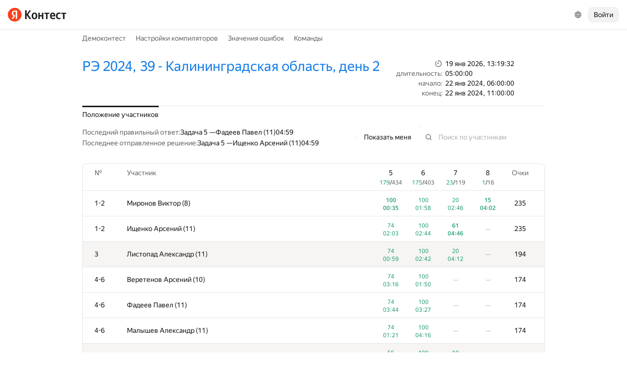

--- FILE ---
content_type: text/html; charset=UTF-8
request_url: https://contest.yandex.ru/contest/58541/standings
body_size: 105834
content:
<!DOCTYPE html><html class="i-ua_js_no i-ua_css_standard" lang="ru"><head><meta charset="utf-8"/><meta name="viewport" content="width=device-width, initial-scale=1"/><meta http-equiv="X-UA-Compatible" content="IE=edge"/><title>Положение участников — РЭ 2024, 39 - Калининградская область, день 2 — Яндекс.Контест</title><link rel="shortcut icon" href="/favicon.ico?1768828772350"/><script nonce="3/LmYsYVFfgmiU+1hoMxlg==">;(function(d,e,c,r){e=d.documentElement;c="className";r="replace";e[c]=e[c][r]("i-ua_js_no","i-ua_js_yes");if(d.compatMode!="CSS1Compat")e[c]=e[c][r]("i-ua_css_standart","i-ua_css_quirks")})(document);;(function(d,e,c,n,w,v,f){e=d.documentElement;c="className";n="createElementNS";f="firstChild";w="http://www.w3.org/2000/svg";e[c]+=" i-ua_svg_"+(!!d[n]&&!!d[n](w,"svg").createSVGRect?"yes":"no");v=d.createElement("div");v.innerHTML="<svg/>";e[c]+=" i-ua_inlinesvg_"+((v[f]&&v[f].namespaceURI)==w?"yes":"no");})(document);;(function(d,e,p){e=d.documentElement;p="placeholder";e.className+=" i-ua_"+p+(p in d.createElement("input")?"_yes":"_no")})(document);</script><link rel="stylesheet" href="//yastatic.net/s3/contest/static/contest-www/23d5bce1a5aa521f5b729e4bf0844c3323993689/bundles/standings/_standings.css"/><!--[if IE 6]><link rel="stylesheet" href="//yastatic.net/s3/contest/static/contest-www/23d5bce1a5aa521f5b729e4bf0844c3323993689/bundles/standings/_standings.ie6.css"/><![endif]--><!--[if IE 7]><link rel="stylesheet" href="//yastatic.net/s3/contest/static/contest-www/23d5bce1a5aa521f5b729e4bf0844c3323993689/bundles/standings/_standings.ie7.css"/><![endif]--><!--[if IE 8]><link rel="stylesheet" href="//yastatic.net/s3/contest/static/contest-www/23d5bce1a5aa521f5b729e4bf0844c3323993689/bundles/standings/_standings.ie8.css"/><![endif]--><!--[if IE 9]><link rel="stylesheet" href="//yastatic.net/s3/contest/static/contest-www/23d5bce1a5aa521f5b729e4bf0844c3323993689/bundles/standings/_standings.ie9.css"/><![endif]--><link rel="stylesheet" href="//yastatic.net/s3/contest/static/contest-www/23d5bce1a5aa521f5b729e4bf0844c3323993689/bundles/standings/_standings.print.css" media="print"/><script src="//yastatic.net/jquery/1.8.3/jquery.min.js" nonce="Tnqx1YY+0FswlskvQXyHSQ=="></script><script src="//yastatic.net/s3/contest/static/contest-www/23d5bce1a5aa521f5b729e4bf0844c3323993689/bundles/standings/_standings.ru.js" nonce="3/LmYsYVFfgmiU+1hoMxlg=="></script><meta name="description" content="Яндекс.Контест это сервис, позволяющий программистам со всего мира соревноваться на предложенных задачах, а преподавателям и авторам задач -- размещать задания и серии заданий и предоставлять доступ пользователям через интернет."/><meta name="viewport" content="width=device-width, initial-scale=1"/><meta name="yandex-verification" content="b22f2e5048e733e5"/><script nonce="3/LmYsYVFfgmiU+1hoMxlg==">!function(n,i){if(n.Ya=n.Ya||{},Ya.Rum)throw new Error("Rum: interface is already defined");var e=n.performance,t=e&&e.timing&&e.timing.navigationStart||Ya.startPageLoad||+new Date,a=n.requestAnimationFrame,r=Ya.Rum={enabled:!!e,vsStart:document.visibilityState,vsChanged:!1,_defTimes:[],_defRes:[],_deltaMarks:{},_markListeners:{},_onComplete:[],_onInit:[],_unsubscribers:[],_settings:{},_vars:{},init:function(n,i){r._settings=n,r._vars=i},getTime:e&&e.now?function(){return e.now()}:Date.now?function(){return Date.now()-t}:function(){return new Date-t},time:function(n){r._deltaMarks[n]=[r.getTime()]},timeEnd:function(n,i){var e=r._deltaMarks[n];e&&0!==e.length&&e.push(r.getTime(),i)},sendTimeMark:function(n,i,e,t){void 0===i&&(i=r.getTime()),r._defTimes.push([n,i,t]),r.mark(n,i)},sendDelta:function(n,i,e,t){var a,s=r._deltaMarks;s[n]||void 0===i||(a=t&&t.originalEndTime?t.originalEndTime:r.getTime(),s[n]=[a-i,a,e])},sendResTiming:function(n,i){r._defRes.push([n,i])},sendRaf:function(n){var i=r.getSetting("forcePaintTimeSending");if(a&&(i||!r.isVisibilityChanged())){var e="2616."+n;a((function(){!i&&r.isVisibilityChanged()||(r.getSetting("sendFirstRaf")&&r.sendTimeMark(e+".205"),a((function(){!i&&r.isVisibilityChanged()||r.sendTimeMark(e+".1928")})))}))}},isVisibilityChanged:function(){return r.vsStart&&("visible"!==r.vsStart||r.vsChanged)},mark:e&&e.mark?function(n,i){e.mark(n+(i?": "+i:""))}:function(){},getSetting:function(n){var i=r._settings[n];return null===i?null:i||""},on:function(n,i){if("function"==typeof i)return(r._markListeners[n]=r._markListeners[n]||[]).push(i),function(){if(r._markListeners[n]){var e=r._markListeners[n].indexOf(i);e>-1&&r._markListeners[n].splice(e,1)}}},sendTrafficData:function(){},finalizeLayoutShiftScore:function(){},finalizeLargestContentfulPaint:function(){},getLCPAdditionalParams:function(){}};document.addEventListener&&document.addEventListener("visibilitychange",(function n(){Ya.Rum.vsChanged=!0,document.removeEventListener("visibilitychange",n)}))}(window);

!function(){if(window.PerformanceLongTaskTiming){var e=function(e,n){return(e=e.concat(n)).length>300&&(e=e.slice(e.length-300)),e};function n(){var n=Ya.Rum._tti={events:[],eventsAfterTTI:[],fired:!1,observer:new PerformanceObserver((function(r){var t=r.getEntries();n.events=e(n.events,t),n.fired&&(n.eventsAfterTTI=e(n.eventsAfterTTI,t))}))};n.observer.observe({entryTypes:["longtask"]}),Ya.Rum._unsubscribers&&Ya.Rum._unsubscribers.push((function(){n.observer.disconnect()}))}n(),Ya.Rum._onInit&&Ya.Rum._onInit.push(n)}}();

Ya.Rum.observeDOMNode=window.IntersectionObserver?function(e,i,n){var t=this,o=Ya.Rum.getSetting("forcePaintTimeSending");!function r(){if(o||!t.isVisibilityChanged()){var s="string"==typeof i?document.querySelector(i):i;s?new IntersectionObserver((function(i,n){!o&&t.isVisibilityChanged()||(Ya.Rum.sendTimeMark(e),n.unobserve(s))}),n).observe(s):setTimeout(r,100)}}()}:function(){};

!function(){var e,n,t,i=Ya.Rum,o=[];function s(){var t=o.join("\r\n");o=[],e=null,n&&a(n,t)}function a(e,n){if(!(navigator.sendBeacon&&t&&navigator.sendBeacon(e,n))){var i=new XMLHttpRequest;i.open("POST",e),i.send(n)}}function g(t,c,r,u,l,v,d,f,j,m){var p=[t?"/reqid="+t:"",c?"/"+c.join("/"):"",r?"/path="+r:"",u?"/events="+u:"",l?"/slots="+l.join(";"):"",v?"/experiments="+v.join(";"):"",d?"/vars="+d:"","/cts="+(new Date).getTime(),j||"","/*"+(f||"")];m&&m!==n?a(m,p.join("")):(o.push(p.join("")),o.length<42?e=setTimeout(s,15):s(),i.sendToClck=g)}i.send=function(o,s,a,c,r,u,l){clearTimeout(e),n=i.getSetting("clck"),t=i.getSetting("beacon"),g(i.getSetting("reqid"),l,s,r,i.getSetting("slots"),i.getSetting("experiments"),a)}}();

!function(){var n=Ya.Rum,i=window.BEM;function t(){i&&i.channel("i-bem").onFirst("start-init",(function(){n.getSetting("sendBeforeBemInited")&&n.sendTimeMark("2418")})).onFirst("init",(function(){n.sendTimeMark("2295")}))}t(),n._onInit&&n._onInit.push(t)}();

Ya.Rum?.init({"beacon":true,"clck":"https://yandex.ru/clck/click","reqid":"g2vshXeN"}, {"-page":"unknown","-platform":"desktop","-env":"production","rum_id":"ru.contest-www","-project":"contest-www"});
!function(e,n){if(!e)throw new Error("Rum: interface is not included");if(!e.enabled)return e.getSetting=function(){return""},e.getVarsList=function(){return[]},void(e.getResourceTimings=e.pushConnectionTypeTo=e.pushTimingTo=e.normalize=e.sendCounter=e.sendDelta=e.sendTimeMark=e.sendResTiming=e.sendTiming=e.sendTTI=e.makeSubPage=e.sendHeroElement=e.onReady=e.onQuietWindow=function(){});e.getVarsList=function(){var n=e._vars;return Object.keys(n).map(function(e){return e+"="+encodeURIComponent(n[e]).replace(/\*/g,"%2A")})},e.setVars=function(n){Object.keys(n).forEach(function(t){e._vars[t]=n[t]}),M(),I()};var t,i,r="690.1033",o="690.2096.207",a="690.2096.2877",s="690.2096.2892",c="690.2096.2044",u="690.2096.361",d="690.2096.4004",f=3,l=3e3,v={connectEnd:2116,connectStart:2114,decodedBodySize:2886,domComplete:2124,domContentLoadedEventEnd:2131,domContentLoadedEventStart:2123,domInteractive:2770,domLoading:2769,domainLookupEnd:2113,domainLookupStart:2112,duration:2136,encodedBodySize:2887,entryType:2888,fetchStart:2111,initiatorType:2889,loadEventEnd:2126,loadEventStart:2125,nextHopProtocol:2890,redirectCount:1385,redirectEnd:2110,redirectStart:2109,requestStart:2117,responseEnd:2120,responseStart:2119,secureConnectionStart:2115,startTime:2322,transferSize:2323,type:76,unloadEventEnd:2128,unloadEventStart:2127,workerStart:2137},g={visible:1,hidden:2,prerender:3},m={bluetooth:2064,cellular:2065,ethernet:2066,none:1229,wifi:2067,wimax:2068,other:861,unknown:836,0:836,1:2066,2:2067,3:2070,4:2071,5:2768},p={"first-paint":2793,"first-contentful-paint":2794},h=Object.keys(p).length,y=e.getTime,T=window.PerformanceObserver,E=window.performance||{},S=E.timing||{},b=E.navigation||{},C=navigator.connection,k={},L={},w=e._deltaMarks,R=document.createElement("link"),j=document.createElement("a"),x="function"==typeof E.getEntriesByType,_=S.navigationStart;function M(){t=e.getVarsList(),e.getSetting("sendClientUa")&&t.push("1042="+encodeURIComponent(navigator.userAgent))}function I(){i=t.concat(["143.2129="+_])}function O(e){function n(){removeEventListener("DOMContentLoaded",n),removeEventListener("load",n),e()}"loading"===document.readyState?(addEventListener("DOMContentLoaded",n),addEventListener("load",n)):e()}function z(){var n;e.getSetting("disableOnLoadTasks")||(removeEventListener("load",z),(n=e.getSetting("periodicStatsIntervalMs"))||null===n||(n=15e3),n&&(V=setInterval(Q,n)),addEventListener("beforeunload",Q),function(){if(T){q(E.getEntriesByType("navigation")),q(E.getEntriesByType("resource"));try{new T(function(e){q(e.getEntries())}).observe({entryTypes:["resource","navigation"]})}catch(e){}e._periodicTasks.push(J)}}(),function(){if(T)try{new T(function(e,n){var t=e.getEntries()[0];if(t){var i=t.processingStart,r={duration:t.duration,js:t.processingEnd-i,name:t.name};t.target&&(r.target=K(t.target)),A("first-input",i-t.startTime,r),n.disconnect()}}).observe({type:"first-input",buffered:!0})}catch(e){}}(),function(){if(x){var e=E.getEntriesByType("navigation")[0];if(e){var n=[];me(n,e),fe(n);var i=E.getEntriesByName("yndxNavigationSource")[0];i&&n.push("2091.186="+i.value),he(s,t.concat(n))}}}(),function(){if(T){var n=e.getSetting("clsWindowGap")?e.getSetting("clsWindowGap"):1/0,t=e.getSetting("clsWindowSize")?e.getSetting("clsWindowSize"):1/0,i=new T(function(e){var i=e.getEntries();null==$&&($=0);for(var r=0;r<i.length;r++){var o=i[r];o.hadRecentInput||(Z&&o.startTime-X[X.length-1].startTime<n&&o.startTime-X[0].startTime<t?(Z+=o.value,X.push(o)):(ne(),Z=o.value,X=[o]))}ne()});try{i.observe({type:"layout-shift",buffered:!0})}catch(e){}addEventListener("visibilitychange",function e(){if("hidden"===document.visibilityState){removeEventListener("visibilitychange",e);try{"function"==typeof i.takeRecords&&i.takeRecords(),i.disconnect()}catch(e){}te()}}),addEventListener("beforeunload",te)}}(),function(){if(T&&(e.getSetting("forcePaintTimeSending")||!e.isVisibilityChanged())){var n=new T(function(e){for(var n=e.getEntries(),t=0;t<n.length;t++){var i=n[t];ie=i.renderTime||i.loadTime,re=i}oe||(U("largest-loading-elem-paint",ie),oe=!0)});try{n.observe({type:"largest-contentful-paint",buffered:!0})}catch(e){}addEventListener("visibilitychange",function e(){if("hidden"===document.visibilityState){removeEventListener("visibilitychange",e);try{"function"==typeof n.takeRecords&&n.takeRecords(),n.disconnect()}catch(e){}ae()}}),addEventListener("beforeunload",ae)}}())}function B(){var n=S.domContentLoadedEventStart,i=S.domContentLoadedEventEnd;if(0!==n||0!==i){var o=0===S.responseStart?_:S.responseStart,a=0===S.domainLookupStart?_:S.domainLookupStart,s=t.concat(["2129="+_,"1036="+(a-_),"1037="+(S.domainLookupEnd-S.domainLookupStart),"1038="+(S.connectEnd-S.connectStart),S.secureConnectionStart&&"1383="+(S.connectEnd-S.secureConnectionStart),"1039="+(S.responseStart-S.connectEnd),"1040="+(S.responseEnd-o),"1040.906="+(S.responseEnd-a),"1310.2084="+(S.domLoading-o),"1310.2085="+(S.domInteractive-o),"1310.1309="+(i-n),"1310.1007="+(n-o),navigator.deviceMemory&&"3140="+navigator.deviceMemory,navigator.hardwareConcurrency&&"3141="+navigator.hardwareConcurrency]);Object.keys(v).forEach(function(e){e in S&&S[e]&&s.push(v[e]+"="+pe(S[e],_))}),e.vsStart?(s.push("1484="+(g[e.vsStart]||2771)),e.vsChanged&&s.push("1484.719=1")):s.push("1484="+g.visible),b&&(b.redirectCount&&s.push("1384.1385="+b.redirectCount),1!==b.type&&2!==b.type||s.push("770.76="+b.type)),fe(s),he(r,s)}else setTimeout(B,50)}M(),I(),e.ajaxStart=0,e.ajaxComplete=0,O(function(){_&&setTimeout(function(){e.sendTimeMark=U,e.sendResTiming=H,e.sendTiming=G,e.timeEnd=D;for(var n=e._defRes;n.length;){var t=n.shift();H(t[0],t[1])}for(var i=e._defTimes;i.length;){var r=i.shift();U(r[0],r[1],!1,r[2])}Object.keys(w).forEach(function(e){A(e)}),B(),function n(){if(x&&(e.getSetting("forcePaintTimeSending")||!e.isVisibilityChanged())){for(var t=E.getEntriesByType("paint"),i=0;i<t.length;i++){var r=t[i],o=p[r.name];o&&!P[r.name]&&(P[r.name]=!0,N++,U("1926."+o,r.startTime))}if(N<h)try{new T(function(e,t){n(),t&&t.disconnect()}).observe({entryTypes:["paint"]})}catch(e){}}}(),e.getSetting("sendAutoElementTiming")&&se(),window.addEventListener("pageshow",ce),ue(),"complete"===document.readyState?z():addEventListener("load",z)},0)}),e._getCommonVars=function(){return t};var V,P={},N=0;function U(t,i,r,a){i===n&&(i=y()),r!==n&&!0!==r||e.mark(t,i);var s=ge(t);if(s.push("207="+pe(i)),W(s,a)){he(o,s),k[t]=k[t]||[],k[t].push(i);var c=e._markListeners[t];c&&c.length&&c.forEach(function(e){e(i)})}}function W(e,t){if(t){if(t.isCanceled&&t.isCanceled())return!1;var i=e.reduce(function(e,n,t){return"string"==typeof n&&(e[n.split("=")[0]]=t),e},{});Object.keys(t).forEach(function(r){if("function"!=typeof t[r]){var o=i[r],a=r+"="+t[r];o===n?e.push(a):e[o]=a}})}return!0}function D(e,n){var t=w[e];t&&0!==t.length&&(t.push(y(),n),A(e))}function A(t,i,r,o){var s,c,u,d=w[t];if(void 0!==i?s=(c=o&&o.originalEndTime?o.originalEndTime:e.getTime())-i:d&&(s=d[0],c=d[1],u=d[2]),s!==n&&c!==n){var f=ge(t);f.push("207.2154="+pe(s),"207.1428="+pe(c),"2877="+pe(c-s)),W(f,r)&&W(f,u)&&(he(a,f),delete w[t])}}function H(e,n){le(n,function(t){t&&G(e,t[t.length-1],n)})}function G(n,t,i){var r=ge(n);e.getSetting("sendUrlInResTiming")&&r.push("13="+encodeURIComponent(i)),me(r,t),he(c,r)}function Q(){var n=!1;e._periodicTasks.forEach(function(e){e()&&(n=!0)}),n||clearInterval(V)}e.getTimeMarks=function(){return k},e._periodicTasks=[];var Y=0;function q(e){if(e&&e.length)for(var n=L,t=0;t<e.length;t++){var i=F(e[t]);if(i){var r=i.domain+"-"+i.extension,o=n[r]=n[r]||{count:0,size:0};o.count++,o.size+=i.size}}}function F(e){var n=e.transferSize;if(null!=n){j.href=e.name;var t=j.pathname;if(0!==t.indexOf("/clck")){var i=t.lastIndexOf("."),r="";return-1!==i&&t.lastIndexOf("/")<i&&t.length-i<=5&&(r=t.slice(i+1)),{size:n,domain:j.hostname,extension:r}}}}function J(){var n=e.getSetting("maxTrafficCounters")||250;if(Y>=n)return!1;for(var i=Object.keys(L),r="",o=0;o<i.length;o++){var a=i[o],s=L[a];r+=encodeURIComponent(a)+"!"+s.count+"!"+s.size+";"}if(r.length){Y++;var c=t.concat(["d="+r,"t="+pe(y())]);he(u,c)}return L={},Y<n}function K(e){if(!e)return"";var t=(e.tagName||"").toLowerCase(),i=e.className&&e.className.baseVal!==n?e.className.baseVal:e.className;return t+(i?(" "+i).replace(/\s+/g,"."):"")}var X,Z,$=("layout-shift",Boolean(T&&T.supportedEntryTypes&&-1!==T.supportedEntryTypes.indexOf("layout-shift"))?0:null),ee=null;function ne(){Z>$&&($=Z,ee=X)}function te(){if(null!=$){var i=["s="+Math.round(1e6*$)/1e6];if(e.getSetting("logClsTarget")){var r=function(e){var n=null;if(!e)return null;var t=null;return(n=e.reduce(function(e,n){return e&&e.value>n.value?e:n}))&&n.sources&&n.sources.length&&(t=n.sources.find(function(e){return e.node&&1===e.node.nodeType})||n.sources[0]),t&&K(t.node)}(ee);i.push("target="+r)}he(d,t.concat(i)),$=null,Z=n,X=n}}var ie=null,re=null,oe=!1;function ae(){if(null!=ie){var n=e.getLCPAdditionalParams(re);U("largest-contentful-paint",ie,!1,n),ie=null,re=null}}var se=T?function(){if(e.getSetting("forcePaintTimeSending")||!e.isVisibilityChanged())try{new T(function(e){for(var n=e.getEntries(),t=0;t<n.length;t++){var i=n[t];U("element-timing."+i.identifier,i.startTime)}}).observe({type:"element",buffered:!0})}catch(e){}}:function(){};function ce(e){e.persisted&&U("bfcache")}function ue(n,t,i){if(e._tti){var r=y();de(function(o){var a={2796.2797:ve(e._tti.events||[],t),689.2322:pe(r)};i&&Object.keys(i).forEach(function(e){a[e]=i[e]}),U(n||"2795",o,!0,a),e._tti.fired=!0},t)}}function de(n,t){e._tti&&(t||(t=y()),function i(){var r,o=t,a=y(),s=e._tti.events||[],c=s.length;0!==c&&(r=s[c-1],o=Math.max(o,Math.floor(r.startTime+r.duration))),a-o>=l?n(o):setTimeout(i,1e3)}())}function fe(e){C&&e.push("2437="+(m[C.type]||2771),C.downlinkMax!==n&&"2439="+C.downlinkMax,C.effectiveType&&"2870="+C.effectiveType,C.rtt!==n&&"rtt="+C.rtt,C.downlink!==n&&"dwl="+C.downlink)}function le(e,n){if(!x)return n(null);R.href=e;var t=R.href,i=0,r=100;setTimeout(function e(){var o=E.getEntriesByName(t);if(o.length)return n(o);i++<f?(setTimeout(e,r),r+=r):n(null)},0)}function ve(e,n){return e=e||[],n=n||0,e.filter(function(e){return e.startTime-n>=-50}).map(function(e){var n=e.name?e.name.split("-").map(function(e){return e[0]}).join(""):"u",t=Math.floor(e.startTime);return n+"-"+t+"-"+Math.floor(t+e.duration)}).join(".")}function ge(n){return i.concat(["1701="+n,e.ajaxStart&&"1201.2154="+pe(e.ajaxStart),e.ajaxComplete&&"1201.2052="+pe(e.ajaxComplete)])}function me(e,n){Object.keys(v).forEach(function(t){if(t in n){var i=n[t];(i||0===i)&&e.push(v[t]+"="+pe(i))}})}function pe(e,n){return"string"==typeof e?encodeURIComponent(e):Math.round(1e3*(e-(n||0)))/1e3}function he(n,t){var i=encodeURIComponent(window.YaStaticRegion||"unknown");t.push("-cdn="+i);var r=t.filter(Boolean).join(",");e.send(null,n,r)}e.sendTTI=ue,e.sendHeroElement=function(e){U("2876",e)},e._subpages={},e.makeSubPage=function(n,t){var i=e._subpages[n];e._subpages[n]=void 0===i?i=0:++i;var r=!1;return{689.2322:pe(void 0!==t?t:y()),2924:n,2925:i,isCanceled:function(){return r},cancel:function(){r=!0}}},e._getLongtasksStringValue=ve,e.getResourceTimings=le,e.pushConnectionTypeTo=fe,e.pushTimingTo=me,e.normalize=pe,e.sendCounter=he,e.sendDelta=A,e.sendTrafficData=J,e.finalizeLayoutShiftScore=te,e.finalizeLargestContentfulPaint=ae,e.onReady=O,e.onQuietWindow=de,e.getSelector=K,e.sendBFCacheTimeMark=ce}(Ya.Rum);

!function(n){if(!n.Ya||!Ya.Rum)throw new Error("Rum: interface is not defined");var e=Ya.Rum;e.getSetting=function(n){var t=e._settings[n];return null===t?null:t||""}}("undefined"!=typeof self?self:window);

!function(e,r){var n={client:["690.2354",1e3,100,0],uncaught:["690.2361",100,10,0],external:["690.2854",100,10,0],script:["690.2609",100,10,0]},t={};r.ERROR_LEVEL={INFO:"info",DEBUG:"debug",WARN:"warn",ERROR:"error",FATAL:"fatal"},r._errorSettings={clck:"https://yandex.ru/clck/click",beacon:!0,project:"unknown",page:"",env:"",experiments:[],additional:{},platform:"",region:"",dc:"",host:"",service:"",level:"",version:"",yandexuid:"",loggedin:!1,coordinates_gp:"",referrer:!0,preventError:!1,unhandledRejection:!1,traceUnhandledRejection:!1,uncaughtException:!0,debug:!1,limits:{},silent:{},filters:{},pageMaxAge:864e6,initTimestamp:+new Date};var o=!1;function a(e,r){for(var n in r)r.hasOwnProperty(n)&&(e[n]=r[n]);return e}function i(e){return"boolean"==typeof e&&(e=+e),"number"==typeof e?e+"":null}r.initErrors=function(n){var t=a(r._errorSettings,n);o||(t.uncaughtException&&function(){var n=r._errorSettings;if(e.addEventListener)e.addEventListener("error",s),n.resourceFails&&e.addEventListener("error",l,!0),"Promise"in e&&n.unhandledRejection&&e.addEventListener("unhandledrejection",function(e){var n,t,o=e.reason,a={};o&&(o.stack&&o.message?(n=o.message,t=o.stack):(n=String(o),t=r._parseTraceablePromiseStack(e.promise),"[object Event]"===n?n="event.type: "+o.type:"[object Object]"===n&&(a.unhandledObject=o)),o.target&&o.target.src&&(a.src=o.target.src),s({message:"Unhandled rejection: "+n,stack:t,additional:a}))});else{var t=e.onerror;e.onerror=function(e,r,n,o,a){s({error:a||new Error(e||"Empty error"),message:e,lineno:n,colno:o,filename:r}),t&&t.apply(this,arguments)}}}(),t.unhandledRejection&&t.traceUnhandledRejection&&r._traceUnhandledRejection&&r._traceUnhandledRejection(),o=!0)},r.updateErrors=function(e){a(r._errorSettings,e)},r.updateAdditional=function(e){r._errorSettings.additional=a(r._errorSettings.additional||{},e)},r._handleError=function(e,o,i){var s,l,c=r._errorSettings;if(c.preventError&&e.preventDefault&&e.preventDefault(),o)s=e,l="client";else{s=r._normalizeError(e),l=s.type;var d=c.onError;"function"==typeof d&&d(s);var u=c.transform;if("function"==typeof u&&(s=u(s)),!s)return;s.settings&&(i=s.settings)}var g=+new Date,f=c.initTimestamp,p=c.pageMaxAge;if(!(-1!==p&&f&&f+p<g)){var m=n[l][1];"number"==typeof c.limits[l]&&(m=c.limits[l]);var v=n[l][2];"number"==typeof c.silent[l]&&(v=c.silent[l]);var h=n[l][3];if(h<m||-1===m){s.path=n[l][0];var E=r._getErrorData(s,{silent:h<v||-1===v?"no":"yes",isCustom:Boolean(o)},a(a({},c),i)),_=function(e){t[s.message]=!1,r._sendError(e.path,e.vars),n[l][3]++}.bind(this,E);if(void 0===c.throttleSend)_();else{if(t[s.message])return;t[s.message]=!0,setTimeout(_,c.throttleSend)}}}},r._getReferrer=function(r){var n=r.referrer,t=typeof n;return"function"===t?n():"string"===t&&n?n:!1!==n&&e.location?e.location.href:void 0},r.getErrorSetting=function(e){return r._errorSettings[e]},r._buildExperiments=function(e){return e instanceof Array?e.join(";"):""},r._buildAdditional=function(e,r){var n="";try{var t=a(a({},e),r);0!==Object.keys(t).length&&(n=JSON.stringify(t))}catch(e){}return n},r._getErrorData=function(n,t,o){t=t||{};var a=r._buildExperiments(o.experiments),s=r._buildAdditional(o.additional,n.additional),l={"-stack":n.stack,"-url":n.file,"-line":n.line,"-col":n.col,"-block":n.block,"-method":n.method,"-msg":n.message,"-env":o.env,"-external":n.external,"-externalCustom":n.externalCustom,"-project":o.project,"-service":n.service||o.service,"-page":n.page||o.page,"-platform":o.platform,"-level":n.level,"-experiments":a,"-version":o.version,"-region":o.region,"-dc":o.dc,"-host":o.host,"-yandexuid":o.yandexuid,"-loggedin":o.loggedin,"-coordinates_gp":n.coordinates_gp||o.coordinates_gp,"-referrer":r._getReferrer(o),"-source":n.source,"-sourceMethod":n.sourceMethod,"-type":t.isCustom?n.type:"","-additional":s,"-adb":i(Ya.blocker)||i(o.blocker),"-cdn":e.YaStaticRegion,"-ua":navigator.userAgent,"-silent":t.silent,"-ts":+new Date,"-init-ts":o.initTimestamp};return o.debug&&e.console&&console[console[n.level]?n.level:"error"]("[error-counter] "+n.message,l,n.stack),{path:n.path,vars:l}},r._baseNormalizeError=function(e){var r=(e=e||{}).error,n=e.filename||e.fileName||"",t=r&&r.stack||e.stack||"",o=e.message||"",a=r&&r.additional||e.additional;return{file:n,line:e.lineno||e.lineNumber,col:e.colno||e.colNumber,stack:t,message:o,additional:a}},r._normalizeError=function(e){var n=r._baseNormalizeError(e),t="uncaught",o=r._isExternalError(n.file,n.message,n.stack),a="",i="";return o.hasExternal?(t="external",a=o.common,i=o.custom):/^Script error\.?$/.test(n.message)&&(t="script"),n.external=a,n.externalCustom=i,n.type=t,n},r._createVarsString=function(e){var r=[];for(var n in e)e.hasOwnProperty(n)&&(e[n]||0===e[n])&&r.push(n+"="+encodeURIComponent(e[n]).replace(/\*/g,"%2A"));return r.join(",")},r._sendError=function(e,n){r.send(null,e,r._createVarsString(n),null,null,null,null)};var s=function(e){r._handleError(e,!1)},l=function(e){var n=e.target;if(n){var t=n.srcset||n.src;if(t||(t=n.href),t){var o=n.tagName||"UNKNOWN";r.logError({message:o+" load error",additional:{src:t}})}}};r._parseTraceablePromiseStack=function(){}}("undefined"!=typeof self?self:window,Ya.Rum);

!function(e){var r={url:{0:/(miscellaneous|extension)_bindings/,1:/^chrome:/,2:/kaspersky-labs\.com\//,3:/^(?:moz|chrome|safari)-extension:\/\//,4:/^file:/,5:/^resource:\/\//,6:/webnetc\.top/,7:/local\.adguard\.com/},message:{0:/__adgRemoveDirect/,1:/Content Security Policy/,2:/vid_mate_check/,3:/ucapi/,4:/Access is denied/i,5:/^Uncaught SecurityError/i,6:/__ybro/,7:/__show__deepen/,8:/ntp is not defined/,9:/Cannot set property 'install' of undefined/,10:/NS_ERROR/,11:/Error loading script/,12:/^TypeError: undefined is not a function$/,13:/__firefox__\.(?:favicons|metadata|reader|searchQueryForField|searchLoginField)/},stack:{0:/(?:moz|chrome|safari)-extension:\/\//,1:/adguard.*\.user\.js/i}};function n(e,r){if(e&&r){var n=[];for(var o in r)if(r.hasOwnProperty(o)){var i=r[o];"string"==typeof i&&(i=new RegExp(i)),i instanceof RegExp&&i.test(e)&&n.push(o)}return n.join("_")}}function o(e,o){var i,a=[];for(var t in r)r.hasOwnProperty(t)&&(i=n(e[t],o[t]))&&a.push(t+"~"+i);return a.join(";")}e._isExternalError=function(n,i,a){var t=e._errorSettings.filters||{},s={url:(n||"")+"",message:(i||"")+"",stack:(a||"")+""},c=o(s,r),u=o(s,t);return{common:c,custom:u,hasExternal:!(!c&&!u)}}}(Ya.Rum);

Ya.Rum?.initErrors({"page":"unknown","platform":"desktop","env":"production","reqid":"g2vshXeN","project":"contest-www"});</script><link rel="stylesheet" href="https://yastatic.net/s3/contest/katex/v0.16.11/katex.min.css"/><script nonce="3/LmYsYVFfgmiU+1hoMxlg==">window.MathJax = { AssistiveMML: { disabled: true }, showMathMenu: false };</script><script src="//yandex.st/contest/mathjax/MathJax.js?config=MML_CHTML" nonce="3/LmYsYVFfgmiU+1hoMxlg=="></script></head><body class="b-page b-page__body i-global i-ua i-ua_interaction_yes page hr-fonts hr-variables hr-theme hr-theme_color_light i-bem" data-bem="{&quot;i-global&quot;:{&quot;lang&quot;:&quot;ru&quot;,&quot;tld&quot;:&quot;ru&quot;,&quot;content-region&quot;:&quot;ru&quot;,&quot;click-host&quot;:&quot;//clck.yandex.ru&quot;,&quot;passport-host&quot;:&quot;https://passport.yandex.ru&quot;,&quot;pass-host&quot;:&quot;pass.yandex.ru&quot;,&quot;social-host&quot;:&quot;social.yandex.ru&quot;,&quot;export-host&quot;:&quot;https://export.yandex.ru&quot;,&quot;login&quot;:&quot;&quot;,&quot;lego-static-host&quot;:&quot;//yastatic.net/lego/2.10-142&quot;,&quot;id&quot;:&quot;contest&quot;,&quot;yandexuid&quot;:&quot;478906561768828772&quot;,&quot;social-retpath&quot;:&quot;https://contest.yandex.ru/i-social__closer.html&quot;,&quot;retpath&quot;:&quot;https://contest.yandex.ru/contest/58541/standings&quot;,&quot;passport-msg&quot;:&quot;contest&quot;},&quot;i-ua&quot;:{},&quot;page&quot;:{}}"><div class="page__head"><div class="banners"></div><header class="page__header"><div class="page__header-left"><a class="page__logo" href="/" title="Контест"><div class="logo2"><img class="logo2__image" src="//yastatic.net/s3/contest/contest/logo/ru.svg"/></div></a></div><div class="page__header-right"><div class="dropdown-menu dropdown-menu_theme_ffffff lang-switcher i-bem" data-bem="{&quot;dropdown-menu&quot;:{},&quot;lang-switcher&quot;:{&quot;tune&quot;:&quot;http://tune.yandex.ru&quot;}}"><button class="hr-button hr-button_view_ghost hr-button_size_m hr-control hr-control_size_m dropdown-menu__switcher i-bem" data-bem="{&quot;hr-button&quot;:{}}" type="button"><span class="hr-button__content"><span class="hr-slot__wrapper hr-slot__wrapper_type_icon hr-slot__wrapper_place_left"></span><span class="hr-icon hr-icon_size_s hr-button__primary-icon"><svg viewBox="0 0 24 24" fill="none" xmlns="http://www.w3.org/2000/svg"><path fill-rule="evenodd" clip-rule="evenodd" d="M2.125 12c0-5.454 4.421-9.875 9.875-9.875S21.875 6.546 21.875 12 17.454 21.875 12 21.875 2.125 17.454 2.125 12Zm1.956-1.825a8.15 8.15 0 0 0 0 3.65h3.594a14.644 14.644 0 0 1-.15-1.843c.013-.608.063-1.211.15-1.807H4.081Zm.62-1.75h3.34a14.648 14.648 0 0 1 1.97-4.305A8.143 8.143 0 0 0 4.7 8.425ZM12 4.355a12.893 12.893 0 0 0-2.136 4.07h4.272A12.892 12.892 0 0 0 12 4.355Zm2.554 5.82H9.446c-.1.6-.157 1.21-.17 1.825.013.615.07 1.225.17 1.825h5.108c.1-.6.157-1.21.17-1.825a12.894 12.894 0 0 0-.17-1.825Zm1.77 3.65a14.637 14.637 0 0 0 .15-1.843 14.656 14.656 0 0 0-.149-1.807h3.594a8.147 8.147 0 0 1 0 3.65h-3.594Zm-2.188 1.75H9.864A12.895 12.895 0 0 0 12 19.645a12.893 12.893 0 0 0 2.136-4.07ZM10.01 19.88a14.647 14.647 0 0 1-1.97-4.305H4.702a8.143 8.143 0 0 0 5.308 4.305Zm3.98 0a14.648 14.648 0 0 0 1.97-4.305h3.338a8.143 8.143 0 0 1-5.308 4.305Zm5.308-11.455H15.96a14.65 14.65 0 0 0-1.97-4.305 8.143 8.143 0 0 1 5.308 4.305Z" fill="currentColor"></path></svg></span><span class="hr-slot__wrapper hr-slot__wrapper_type_icon hr-slot__wrapper_place_right"></span><span class="hr-button__state"></span></span></button><div class="popup popup_theme_normal popup_autoclosable_yes popup_adaptive_yes popup_animate_yes dropdown__popup lang-switcher__popup-content dropdown-menu__popup"><div class="popup__under"></div><i class="popup__tail"></i><div class="popup__content"><div class="b-menu-vert dropdown-menu__menu dropdown-menu__menu_theme_ffffff" role="menu"><ul class="b-menu-vert__layout"><li class="b-menu-vert__layout-unit b-menu-vert__layout-unit_position_first"><span class="lang-switcher__lang lang-switcher__lang_selected_yes"><div class="country-flag country-flag_s16_ru lang-switcher__flag"></div><span class="lang-switcher__lang-name">Русский</span></span></li><li class="b-menu-vert__layout-unit"><a class="lang-switcher__lang" data-bem="{&quot;lang-switcher__lang&quot;:{&quot;lang&quot;:&quot;en&quot;,&quot;url&quot;:&quot;https://contest.yandex.ru/contest/58541/standings?lang=en&quot;}}" href="https://contest.yandex.ru/contest/58541/standings?lang=en" role="button" tabindex="0"><div class="country-flag country-flag_s16_gb lang-switcher__flag"></div><span class="lang-switcher__lang-name">English</span></a></li><li class="b-menu-vert__layout-unit"><a class="lang-switcher__lang" data-bem="{&quot;lang-switcher__lang&quot;:{&quot;lang&quot;:&quot;hy&quot;,&quot;url&quot;:&quot;https://contest.yandex.ru/contest/58541/standings?lang=hy&quot;}}" href="https://contest.yandex.ru/contest/58541/standings?lang=hy" role="button" tabindex="0"><div class="country-flag country-flag_s16_am lang-switcher__flag"></div><span class="lang-switcher__lang-name">հայկ</span></a></li><li class="b-menu-vert__layout-unit"><a class="lang-switcher__lang" data-bem="{&quot;lang-switcher__lang&quot;:{&quot;lang&quot;:&quot;kk&quot;,&quot;url&quot;:&quot;https://contest.yandex.ru/contest/58541/standings?lang=kk&quot;}}" href="https://contest.yandex.ru/contest/58541/standings?lang=kk" role="button" tabindex="0"><div class="country-flag country-flag_s16_kz lang-switcher__flag"></div><span class="lang-switcher__lang-name">Қазақша</span></a></li><li class="b-menu-vert__layout-unit b-menu-vert__layout-unit_position_last"><a class="lang-switcher__lang" data-bem="{&quot;lang-switcher__lang&quot;:{&quot;lang&quot;:&quot;uz&quot;,&quot;url&quot;:&quot;https://contest.yandex.ru/contest/58541/standings?lang=uz&quot;}}" href="https://contest.yandex.ru/contest/58541/standings?lang=uz" role="button" tabindex="0"><div class="country-flag country-flag_s16_uz lang-switcher__flag"></div><span class="lang-switcher__lang-name">O'zbek tili</span></a></li></ul></div></div></div></div><a class="hr-button hr-button_size_s hr-button_view_secondary hr-control hr-control_size_s i-bem" data-bem="{&quot;hr-button&quot;:{}}" type="button" href="https://passport.yandex.ru/auth?origin=contest&amp;retpath=https%3A%2F%2Fcontest.yandex.ru%2Fcontest%2F58541%2Fstandings"><span class="hr-button__content"><span class="hr-slot__wrapper hr-slot__wrapper_type_action hr-slot__wrapper_place_left"></span><span class="hr-button__text">Войти</span><span class="hr-slot__wrapper hr-slot__wrapper_type_action hr-slot__wrapper_place_right"></span><span class="hr-button__state"></span></span></a></div></header><ul class="tabs-menu tabs-menu_role_sections tabs-menu_size_m tabs-menu_theme_normal tabs-menu_layout_horiz tabs-menu_type_stroked i-bem" data-bem="{&quot;tabs-menu&quot;:{}}" role="menu"><div class="tabs-menu__inner"><li class="tabs-menu__tab tabs-menu__tab_first_yes"><a class="link link_size_s link_view_secondary" href="/contest/3/enter/">Демоконтест</a></li><li class="tabs-menu__tab"><a class="link link_size_s link_view_secondary" href="/compilers/">Настройки компиляторов</a></li><li class="tabs-menu__tab"><a class="link link_size_s link_view_secondary" href="/errors/">Значения ошибок</a></li><li class="tabs-menu__tab"><a class="link link_size_s link_view_secondary" href="/teams/">Команды</a></li></div></ul></div><div class="page__main page__main_layout_table page__sect"><div class="content"><div class="contest-head"><div class="contest-head__item contest-head__item_role_title"><div><a class="link link_size_s link_view_link" href="/contest/58541/enter/?retPage=">РЭ 2024, 39 - Калининградская область, день 2</a></div></div><div class="contest-head__item contest-head__item_role_status"><div class="status"><dl class="status__props"><div class="status__prop"><dt class="status__name"><span class="hr-icon hr-icon_size_s"><svg viewBox="0 0 24 24" fill="none" xmlns="http://www.w3.org/2000/svg"><path d="M12 2a1 1 0 0 0-1 1v2a1 1 0 1 0 2 0v-.938A8.001 8.001 0 0 1 12 20 8 8 0 0 1 6.343 6.343 1 1 0 0 0 4.93 4.93 9.972 9.972 0 0 0 2 12c0 5.523 4.477 10 10 10s10-4.477 10-10S17.523 2 12 2Z" fill="currentColor"/><path d="M8.5 7.793a.5.5 0 0 0-.707.707l2.892 4.223a1.501 1.501 0 0 0 2.376.338 1.5 1.5 0 0 0-.338-2.376L8.5 7.793Z" fill="currentColor"/></svg></span></dt><dd class="status__value"><time class="time-local i-bem" data-bem="{&quot;time-local&quot;:{&quot;timestamp&quot;:1768828772235}}"></time></dd></div><div class="status__prop"><dt class="status__name">длительность:</dt><dd class="status__value">05:00:00</dd></div><div class="status__prop"><dt class="status__name">начало:</dt><dd class="status__value"><time class="time-local i-bem" data-bem="{&quot;time-local&quot;:{&quot;timestamp&quot;:1705903200000}}"></time></dd></div><div class="status__prop"><dt class="status__name">конец:</dt><dd class="status__value"><time class="time-local i-bem" data-bem="{&quot;time-local&quot;:{&quot;timestamp&quot;:1705921200000}}"></time></dd></div></dl></div></div><div class="contest-head__item contest-head__item_role_aside"><div class="aside"></div></div></div><ul class="tabs-menu tabs-menu_size_m tabs-menu_theme_normal tabs-menu_layout_horiz tabs-menu_role_contest tabs-menu_type_stroked i-bem" data-bem="{&quot;tabs-menu&quot;:{}}" role="menu"><li class="tabs-menu__tab tabs-menu__tab_first_yes tabs-menu__tab_active_yes"><a class="link link_size_s link_view_link" href="/contest/58541/standings/">Положение участников</a></li></ul><div class="content__details"><div class="stats"><div class="stats__title"><span class="stats__label">Последний правильный ответ:</span><span class="stats__problem">Задача 5 —</span><span class="stats__user">Фадеев Павел (11)</span><span class="stats__score">04:59</span></div><div class="stats__title"><span class="stats__label">Последнее отправленное решение:</span><span class="stats__problem">Задача 5 —</span><span class="stats__user">Ищенко Арсений (11)</span><span class="stats__score">04:59</span></div></div><div class="content__controls"><a class="hr-button hr-button_view_outline hr-button_size_m hr-button_checked_false hr-control hr-control_size_m i-bem" data-bem="{&quot;hr-button&quot;:{}}" type="button" href="https://contest.yandex.ru/contest/58541/standings?p=my"><span class="hr-button__content"><span class="hr-slot__wrapper hr-slot__wrapper_type_action hr-slot__wrapper_place_left"></span><span class="hr-button__text">Показать меня</span><span class="hr-slot__wrapper hr-slot__wrapper_type_action hr-slot__wrapper_place_right"></span><span class="hr-button__state"></span></span></a><form class="form form_role_filt i-bem" data-bem="{&quot;form&quot;:{&quot;sugt&quot;:&quot;ptps&quot;}}" method="GET"><span class="input input_size_m input_clear-type_url input_suggest_yes input_view_outline hr-control hr-control_size_m i-bem" data-bem="{&quot;input&quot;:{&quot;dataprovider&quot;:{&quot;url&quot;:&quot;/contest/58541/participantsSuggest/&quot;,&quot;dataType&quot;:&quot;json&quot;},&quot;popupMods&quot;:{&quot;sugt&quot;:&quot;ptps&quot;},&quot;live&quot;:false}}" data-clear-url="https://contest.yandex.ru/contest/58541/standings"><span class="input__box"><input class="input__control" id="uniq1768820449153447" name="filt" placeholder="Поиск по участникам" aria-labelledby="labeluniq1768820449153447 hintuniq1768820449153447" value="" autocomplete="off"/><div class="input__state"></div><span class="hr-slot__wrapper hr-slot__wrapper_type_action hr-slot__wrapper_place_left"><span class="hr-slot hr-slot_gap_s hr-slot_padding_s"><span class="hr-slot__item"><span class="hr-icon hr-icon_size_s"><svg viewBox="0 0 24 24" fill="none" xmlns="http://www.w3.org/2000/svg"><path fillRule="evenodd" clipRule="evenodd" d="M11 5a6 6 0 1 0 0 12 6 6 0 0 0 0-12Zm-8 6a8 8 0 1 1 14.32 4.906l3.387 3.387a1 1 0 0 1-1.414 1.414l-3.387-3.387A8 8 0 0 1 3 11Z" fill="currentColor"/></svg></span></span></span></span><span class="hr-slot__wrapper hr-slot__wrapper_type_action hr-slot__wrapper_place_right"><span class="hr-slot hr-slot_gap_s hr-slot_padding_s"><span class="hr-slot__item"><button class="hr-button hr-button_size_xs hr-button_view_ghost hr-button_role_clear hr-control hr-control_size_xs input__clear i-bem" data-bem="{&quot;hr-button&quot;:{}}" type="button"><span class="hr-button__content"><span class="hr-slot__wrapper hr-slot__wrapper_place_left hr-slot__wrapper_type_icon"></span><span class="hr-icon hr-icon_size_s hr-button__primary-icon"><svg viewBox="0 0 24 24" fill="none" xmlns="http://www.w3.org/2000/svg"><path fillRule="evenodd" clipRule="evenodd" d="M4.293 4.293a1 1 0 0 1 1.414 0L12 10.586l6.293-6.293a1 1 0 1 1 1.414 1.414L13.414 12l6.293 6.293a1 1 0 0 1-1.414 1.414L12 13.414l-6.293 6.293a1 1 0 0 1-1.414-1.414L10.586 12 4.293 5.707a1 1 0 0 1 0-1.414Z" fill="currentColor"/></svg></span><span class="hr-slot__wrapper hr-slot__wrapper_place_right hr-slot__wrapper_type_icon"></span><span class="hr-button__state"></span></span></button></span></span></span></span></span></form></div></div><div class="table__hook table__hook_role_standings"><table class="table table_role_standings table_border_round t-scroller standings i-bem" data-bem="{&quot;t-scroller&quot;:{&quot;left&quot;:2,&quot;right&quot;:1,&quot;threshold&quot;:50,&quot;minwidth&quot;:944},&quot;standings&quot;:{}}"><thead class="table__head table__head_role_header"><tr class="table__row"><th class="table__header table__header_role_place">№</th><th class="table__header table__header_role_participant">Участник</th><th class="table__header table__header_role_result"><div class="table__data"><span class="standings-cell standings-cell_type_problem"><span class="standings-cell__problem-title"><span class="standings-cell__plain popupable i-bem" data-bem="{&quot;popupable&quot;:{&quot;hover&quot;:true,&quot;popupParams&quot;:{&quot;directions&quot;:[{&quot;to&quot;:&quot;top&quot;},{&quot;to&quot;:&quot;bottom&quot;}]}}}" title="Разбиение массива">5</span></span><span class="standings-cell__problem-stats"><span class="standings-cell__problem-accepts">179</span>/<span class="standings-cell__problem-submissions">434</span></span></span></div></th><th class="table__header table__header_role_result"><div class="table__data"><span class="standings-cell standings-cell_type_problem"><span class="standings-cell__problem-title"><span class="standings-cell__plain popupable i-bem" data-bem="{&quot;popupable&quot;:{&quot;hover&quot;:true,&quot;popupParams&quot;:{&quot;directions&quot;:[{&quot;to&quot;:&quot;top&quot;},{&quot;to&quot;:&quot;bottom&quot;}]}}}" title="Бактерии">6</span></span><span class="standings-cell__problem-stats"><span class="standings-cell__problem-accepts">175</span>/<span class="standings-cell__problem-submissions">403</span></span></span></div></th><th class="table__header table__header_role_result"><div class="table__data"><span class="standings-cell standings-cell_type_problem"><span class="standings-cell__problem-title"><span class="standings-cell__plain popupable i-bem" data-bem="{&quot;popupable&quot;:{&quot;hover&quot;:true,&quot;popupParams&quot;:{&quot;directions&quot;:[{&quot;to&quot;:&quot;top&quot;},{&quot;to&quot;:&quot;bottom&quot;}]}}}" title="Разбиение на тройки">7</span></span><span class="standings-cell__problem-stats"><span class="standings-cell__problem-accepts">23</span>/<span class="standings-cell__problem-submissions">119</span></span></span></div></th><th class="table__header table__header_role_result"><div class="table__data"><span class="standings-cell standings-cell_type_problem"><span class="standings-cell__problem-title"><span class="standings-cell__plain popupable i-bem" data-bem="{&quot;popupable&quot;:{&quot;hover&quot;:true,&quot;popupParams&quot;:{&quot;directions&quot;:[{&quot;to&quot;:&quot;top&quot;},{&quot;to&quot;:&quot;bottom&quot;}]}}}" title="Обходы бинарного дерева">8</span></span><span class="standings-cell__problem-stats"><span class="standings-cell__problem-accepts">1</span>/<span class="standings-cell__problem-submissions">16</span></span></span></div></th><th class="table__header table__header_role_meta table__header_type_score">Очки</th></tr></thead><tbody class="table__body"><tr class="table__row"><td class="table__cell table__cell_role_place" title="1-2">1-2</td><td class="table__cell table__cell_role_participant"><div class="table__data table__data_type_ptp" title="Миронов Виктор (8)">Миронов Виктор (8)</div></td><td class="table__cell table__cell_role_result table__cell_firstSolved_true"><span class="standings-cell standings-cell_type_score standings-cell_color_green"><span class="standings-cell__score">100</span><span class="standings-cell__time">00:35</span></span></td><td class="table__cell table__cell_role_result"><span class="standings-cell standings-cell_type_score standings-cell_color_green"><span class="standings-cell__score">100</span><span class="standings-cell__time">01:58</span></span></td><td class="table__cell table__cell_role_result"><span class="standings-cell standings-cell_type_score standings-cell_color_green"><span class="standings-cell__score">20</span><span class="standings-cell__time">02:46</span></span></td><td class="table__cell table__cell_role_result table__cell_group_last table__cell_firstSolved_true"><span class="standings-cell standings-cell_type_score standings-cell_color_green"><span class="standings-cell__score">15</span><span class="standings-cell__time">04:02</span></span></td><td class="table__cell table__cell_role_meta" title="235">235</td></tr><tr class="table__row"><td class="table__cell table__cell_role_place" title="1-2">1-2</td><td class="table__cell table__cell_role_participant"><div class="table__data table__data_type_ptp" title="Ищенко Арсений (11)">Ищенко Арсений (11)</div></td><td class="table__cell table__cell_role_result"><span class="standings-cell standings-cell_type_score standings-cell_color_green"><span class="standings-cell__score">74</span><span class="standings-cell__time">02:03</span></span></td><td class="table__cell table__cell_role_result"><span class="standings-cell standings-cell_type_score standings-cell_color_green"><span class="standings-cell__score">100</span><span class="standings-cell__time">02:44</span></span></td><td class="table__cell table__cell_role_result table__cell_firstSolved_true"><span class="standings-cell standings-cell_type_score standings-cell_color_green"><span class="standings-cell__score">61</span><span class="standings-cell__time">04:46</span></span></td><td class="table__cell table__cell_role_result table__cell_group_last"><span class="standings-cell standings-cell_type_score standings-cell_color_gray"><span class="standings-cell__score">—</span></span></td><td class="table__cell table__cell_role_meta" title="235">235</td></tr><tr class="table__row table__row_accent_group"><td class="table__cell table__cell_role_place" title="3">3</td><td class="table__cell table__cell_role_participant"><div class="table__data table__data_type_ptp" title="Листопад Александр (11)">Листопад Александр (11)</div></td><td class="table__cell table__cell_role_result"><span class="standings-cell standings-cell_type_score standings-cell_color_green"><span class="standings-cell__score">74</span><span class="standings-cell__time">00:59</span></span></td><td class="table__cell table__cell_role_result"><span class="standings-cell standings-cell_type_score standings-cell_color_green"><span class="standings-cell__score">100</span><span class="standings-cell__time">02:42</span></span></td><td class="table__cell table__cell_role_result"><span class="standings-cell standings-cell_type_score standings-cell_color_green"><span class="standings-cell__score">20</span><span class="standings-cell__time">04:12</span></span></td><td class="table__cell table__cell_role_result table__cell_group_last"><span class="standings-cell standings-cell_type_score standings-cell_color_gray"><span class="standings-cell__score">—</span></span></td><td class="table__cell table__cell_role_meta" title="194">194</td></tr><tr class="table__row"><td class="table__cell table__cell_role_place" title="4-6">4-6</td><td class="table__cell table__cell_role_participant"><div class="table__data table__data_type_ptp" title="Веретенов Арсений (10)">Веретенов Арсений (10)</div></td><td class="table__cell table__cell_role_result"><span class="standings-cell standings-cell_type_score standings-cell_color_green"><span class="standings-cell__score">74</span><span class="standings-cell__time">03:16</span></span></td><td class="table__cell table__cell_role_result"><span class="standings-cell standings-cell_type_score standings-cell_color_green"><span class="standings-cell__score">100</span><span class="standings-cell__time">01:50</span></span></td><td class="table__cell table__cell_role_result"><span class="standings-cell standings-cell_type_score standings-cell_color_gray"><span class="standings-cell__score">—</span></span></td><td class="table__cell table__cell_role_result table__cell_group_last"><span class="standings-cell standings-cell_type_score standings-cell_color_gray"><span class="standings-cell__score">—</span></span></td><td class="table__cell table__cell_role_meta" title="174">174</td></tr><tr class="table__row"><td class="table__cell table__cell_role_place" title="4-6">4-6</td><td class="table__cell table__cell_role_participant"><div class="table__data table__data_type_ptp" title="Фадеев Павел (11)">Фадеев Павел (11)</div></td><td class="table__cell table__cell_role_result"><span class="standings-cell standings-cell_type_score standings-cell_color_green"><span class="standings-cell__score">74</span><span class="standings-cell__time">03:44</span></span></td><td class="table__cell table__cell_role_result"><span class="standings-cell standings-cell_type_score standings-cell_color_green"><span class="standings-cell__score">100</span><span class="standings-cell__time">03:27</span></span></td><td class="table__cell table__cell_role_result"><span class="standings-cell standings-cell_type_score standings-cell_color_gray"><span class="standings-cell__score">—</span></span></td><td class="table__cell table__cell_role_result table__cell_group_last"><span class="standings-cell standings-cell_type_score standings-cell_color_gray"><span class="standings-cell__score">—</span></span></td><td class="table__cell table__cell_role_meta" title="174">174</td></tr><tr class="table__row"><td class="table__cell table__cell_role_place" title="4-6">4-6</td><td class="table__cell table__cell_role_participant"><div class="table__data table__data_type_ptp" title="Малышев Александр (11)">Малышев Александр (11)</div></td><td class="table__cell table__cell_role_result"><span class="standings-cell standings-cell_type_score standings-cell_color_green"><span class="standings-cell__score">74</span><span class="standings-cell__time">01:21</span></span></td><td class="table__cell table__cell_role_result"><span class="standings-cell standings-cell_type_score standings-cell_color_green"><span class="standings-cell__score">100</span><span class="standings-cell__time">04:16</span></span></td><td class="table__cell table__cell_role_result"><span class="standings-cell standings-cell_type_score standings-cell_color_gray"><span class="standings-cell__score">—</span></span></td><td class="table__cell table__cell_role_result table__cell_group_last"><span class="standings-cell standings-cell_type_score standings-cell_color_gray"><span class="standings-cell__score">—</span></span></td><td class="table__cell table__cell_role_meta" title="174">174</td></tr><tr class="table__row table__row_accent_group"><td class="table__cell table__cell_role_place" title="7">7</td><td class="table__cell table__cell_role_participant"><div class="table__data table__data_type_ptp" title="Прилепин Александр (10)">Прилепин Александр (10)</div></td><td class="table__cell table__cell_role_result"><span class="standings-cell standings-cell_type_score standings-cell_color_green"><span class="standings-cell__score">55</span><span class="standings-cell__time">03:41</span></span></td><td class="table__cell table__cell_role_result"><span class="standings-cell standings-cell_type_score standings-cell_color_green"><span class="standings-cell__score">100</span><span class="standings-cell__time">02:01</span></span></td><td class="table__cell table__cell_role_result"><span class="standings-cell standings-cell_type_score standings-cell_color_green"><span class="standings-cell__score">10</span><span class="standings-cell__time">04:40</span></span></td><td class="table__cell table__cell_role_result table__cell_group_last"><span class="standings-cell standings-cell_type_score standings-cell_color_gray"><span class="standings-cell__score">—</span></span></td><td class="table__cell table__cell_role_meta" title="165">165</td></tr><tr class="table__row"><td class="table__cell table__cell_role_place" title="8">8</td><td class="table__cell table__cell_role_participant"><div class="table__data table__data_type_ptp" title="Михеев Демьян (11)">Михеев Демьян (11)</div></td><td class="table__cell table__cell_role_result"><span class="standings-cell standings-cell_type_score standings-cell_color_green"><span class="standings-cell__score">55</span><span class="standings-cell__time">04:35</span></span></td><td class="table__cell table__cell_role_result"><span class="standings-cell standings-cell_type_score standings-cell_color_green"><span class="standings-cell__score">100</span><span class="standings-cell__time">03:09</span></span></td><td class="table__cell table__cell_role_result"><span class="standings-cell standings-cell_type_score standings-cell_color_green"><span class="standings-cell__score">0</span><span class="standings-cell__time">03:23</span></span></td><td class="table__cell table__cell_role_result table__cell_group_last"><span class="standings-cell standings-cell_type_score standings-cell_color_gray"><span class="standings-cell__score">—</span></span></td><td class="table__cell table__cell_role_meta" title="155">155</td></tr><tr class="table__row table__row_accent_group"><td class="table__cell table__cell_role_place" title="9">9</td><td class="table__cell table__cell_role_participant"><div class="table__data table__data_type_ptp" title="Геращенков Степан (10)">Геращенков Степан (10)</div></td><td class="table__cell table__cell_role_result"><span class="standings-cell standings-cell_type_score standings-cell_color_green"><span class="standings-cell__score">21</span><span class="standings-cell__time">00:26</span></span></td><td class="table__cell table__cell_role_result table__cell_firstSolved_true"><span class="standings-cell standings-cell_type_score standings-cell_color_green"><span class="standings-cell__score">100</span><span class="standings-cell__time">01:45</span></span></td><td class="table__cell table__cell_role_result"><span class="standings-cell standings-cell_type_score standings-cell_color_gray"><span class="standings-cell__score">—</span></span></td><td class="table__cell table__cell_role_result table__cell_group_last"><span class="standings-cell standings-cell_type_score standings-cell_color_gray"><span class="standings-cell__score">—</span></span></td><td class="table__cell table__cell_role_meta" title="121">121</td></tr><tr class="table__row"><td class="table__cell table__cell_role_place" title="10-11">10-11</td><td class="table__cell table__cell_role_participant"><div class="table__data table__data_type_ptp" title="Хоба Артемий (11)">Хоба Артемий (11)</div></td><td class="table__cell table__cell_role_result"><span class="standings-cell standings-cell_type_score standings-cell_color_green"><span class="standings-cell__score">55</span><span class="standings-cell__time">02:24</span></span></td><td class="table__cell table__cell_role_result"><span class="standings-cell standings-cell_type_score standings-cell_color_green"><span class="standings-cell__score">30</span><span class="standings-cell__time">03:58</span></span></td><td class="table__cell table__cell_role_result"><span class="standings-cell standings-cell_type_score standings-cell_color_green"><span class="standings-cell__score">0</span><span class="standings-cell__time">04:59</span></span></td><td class="table__cell table__cell_role_result table__cell_group_last"><span class="standings-cell standings-cell_type_score standings-cell_color_gray"><span class="standings-cell__score">—</span></span></td><td class="table__cell table__cell_role_meta" title="85">85</td></tr><tr class="table__row"><td class="table__cell table__cell_role_place" title="10-11">10-11</td><td class="table__cell table__cell_role_participant"><div class="table__data table__data_type_ptp" title="Дьяков Иван (11)">Дьяков Иван (11)</div></td><td class="table__cell table__cell_role_result"><span class="standings-cell standings-cell_type_score standings-cell_color_green"><span class="standings-cell__score">55</span><span class="standings-cell__time">03:31</span></span></td><td class="table__cell table__cell_role_result"><span class="standings-cell standings-cell_type_score standings-cell_color_green"><span class="standings-cell__score">30</span><span class="standings-cell__time">01:55</span></span></td><td class="table__cell table__cell_role_result"><span class="standings-cell standings-cell_type_score standings-cell_color_gray"><span class="standings-cell__score">—</span></span></td><td class="table__cell table__cell_role_result table__cell_group_last"><span class="standings-cell standings-cell_type_score standings-cell_color_gray"><span class="standings-cell__score">—</span></span></td><td class="table__cell table__cell_role_meta" title="85">85</td></tr><tr class="table__row table__row_accent_group"><td class="table__cell table__cell_role_place" title="12">12</td><td class="table__cell table__cell_role_participant"><div class="table__data table__data_type_ptp" title="Корнеев Игорь (11)">Корнеев Игорь (11)</div></td><td class="table__cell table__cell_role_result"><span class="standings-cell standings-cell_type_score standings-cell_color_green"><span class="standings-cell__score">34</span><span class="standings-cell__time">04:20</span></span></td><td class="table__cell table__cell_role_result"><span class="standings-cell standings-cell_type_score standings-cell_color_green"><span class="standings-cell__score">50</span><span class="standings-cell__time">02:17</span></span></td><td class="table__cell table__cell_role_result"><span class="standings-cell standings-cell_type_score standings-cell_color_gray"><span class="standings-cell__score">—</span></span></td><td class="table__cell table__cell_role_result table__cell_group_last"><span class="standings-cell standings-cell_type_score standings-cell_color_gray"><span class="standings-cell__score">—</span></span></td><td class="table__cell table__cell_role_meta" title="84">84</td></tr><tr class="table__row"><td class="table__cell table__cell_role_place" title="13">13</td><td class="table__cell table__cell_role_participant"><div class="table__data table__data_type_ptp" title="Балюк Иван (10)">Балюк Иван (10)</div></td><td class="table__cell table__cell_role_result"><span class="standings-cell standings-cell_type_score standings-cell_color_green"><span class="standings-cell__score">55</span><span class="standings-cell__time">02:36</span></span></td><td class="table__cell table__cell_role_result"><span class="standings-cell standings-cell_type_score standings-cell_color_green"><span class="standings-cell__score">23</span><span class="standings-cell__time">03:29</span></span></td><td class="table__cell table__cell_role_result"><span class="standings-cell standings-cell_type_score standings-cell_color_green"><span class="standings-cell__score">0</span><span class="standings-cell__time">03:09</span></span></td><td class="table__cell table__cell_role_result table__cell_group_last"><span class="standings-cell standings-cell_type_score standings-cell_color_gray"><span class="standings-cell__score">—</span></span></td><td class="table__cell table__cell_role_meta" title="78">78</td></tr><tr class="table__row table__row_accent_group"><td class="table__cell table__cell_role_place" title="14">14</td><td class="table__cell table__cell_role_participant"><div class="table__data table__data_type_ptp" title="Савран Андрей (11)">Савран Андрей (11)</div></td><td class="table__cell table__cell_role_result"><span class="standings-cell standings-cell_type_score standings-cell_color_green"><span class="standings-cell__score">21</span><span class="standings-cell__time">03:08</span></span></td><td class="table__cell table__cell_role_result"><span class="standings-cell standings-cell_type_score standings-cell_color_green"><span class="standings-cell__score">53</span><span class="standings-cell__time">04:26</span></span></td><td class="table__cell table__cell_role_result"><span class="standings-cell standings-cell_type_score standings-cell_color_gray"><span class="standings-cell__score">—</span></span></td><td class="table__cell table__cell_role_result table__cell_group_last"><span class="standings-cell standings-cell_type_score standings-cell_color_gray"><span class="standings-cell__score">—</span></span></td><td class="table__cell table__cell_role_meta" title="74">74</td></tr><tr class="table__row"><td class="table__cell table__cell_role_place" title="15">15</td><td class="table__cell table__cell_role_participant"><div class="table__data table__data_type_ptp" title="Гарбар Артемий (9)">Гарбар Артемий (9)</div></td><td class="table__cell table__cell_role_result"><span class="standings-cell standings-cell_type_score standings-cell_color_green"><span class="standings-cell__score">21</span><span class="standings-cell__time">02:00</span></span></td><td class="table__cell table__cell_role_result"><span class="standings-cell standings-cell_type_score standings-cell_color_green"><span class="standings-cell__score">44</span><span class="standings-cell__time">04:11</span></span></td><td class="table__cell table__cell_role_result"><span class="standings-cell standings-cell_type_score standings-cell_color_gray"><span class="standings-cell__score">—</span></span></td><td class="table__cell table__cell_role_result table__cell_group_last"><span class="standings-cell standings-cell_type_score standings-cell_color_gray"><span class="standings-cell__score">—</span></span></td><td class="table__cell table__cell_role_meta" title="65">65</td></tr><tr class="table__row table__row_accent_group"><td class="table__cell table__cell_role_place" title="16-17">16-17</td><td class="table__cell table__cell_role_participant"><div class="table__data table__data_type_ptp" title="Сафронов Максим (11)">Сафронов Максим (11)</div></td><td class="table__cell table__cell_role_result"><span class="standings-cell standings-cell_type_score standings-cell_color_green"><span class="standings-cell__score">34</span><span class="standings-cell__time">01:00</span></span></td><td class="table__cell table__cell_role_result"><span class="standings-cell standings-cell_type_score standings-cell_color_green"><span class="standings-cell__score">30</span><span class="standings-cell__time">02:26</span></span></td><td class="table__cell table__cell_role_result"><span class="standings-cell standings-cell_type_score standings-cell_color_green"><span class="standings-cell__score">0</span><span class="standings-cell__time">01:30</span></span></td><td class="table__cell table__cell_role_result table__cell_group_last"><span class="standings-cell standings-cell_type_score standings-cell_color_gray"><span class="standings-cell__score">—</span></span></td><td class="table__cell table__cell_role_meta" title="64">64</td></tr><tr class="table__row table__row_accent_group"><td class="table__cell table__cell_role_place" title="16-17">16-17</td><td class="table__cell table__cell_role_participant"><div class="table__data table__data_type_ptp" title="Черезов Семён (10)">Черезов Семён (10)</div></td><td class="table__cell table__cell_role_result"><span class="standings-cell standings-cell_type_score standings-cell_color_green"><span class="standings-cell__score">34</span><span class="standings-cell__time">02:58</span></span></td><td class="table__cell table__cell_role_result"><span class="standings-cell standings-cell_type_score standings-cell_color_green"><span class="standings-cell__score">30</span><span class="standings-cell__time">01:52</span></span></td><td class="table__cell table__cell_role_result"><span class="standings-cell standings-cell_type_score standings-cell_color_gray"><span class="standings-cell__score">—</span></span></td><td class="table__cell table__cell_role_result table__cell_group_last"><span class="standings-cell standings-cell_type_score standings-cell_color_gray"><span class="standings-cell__score">—</span></span></td><td class="table__cell table__cell_role_meta" title="64">64</td></tr><tr class="table__row"><td class="table__cell table__cell_role_place" title="18">18</td><td class="table__cell table__cell_role_participant"><div class="table__data table__data_type_ptp" title="Ларютин Иван (11)">Ларютин Иван (11)</div></td><td class="table__cell table__cell_role_result"><span class="standings-cell standings-cell_type_score standings-cell_color_green"><span class="standings-cell__score">55</span><span class="standings-cell__time">02:46</span></span></td><td class="table__cell table__cell_role_result"><span class="standings-cell standings-cell_type_score standings-cell_color_green"><span class="standings-cell__score">0</span><span class="standings-cell__time">04:11</span></span></td><td class="table__cell table__cell_role_result"><span class="standings-cell standings-cell_type_score standings-cell_color_gray"><span class="standings-cell__score">—</span></span></td><td class="table__cell table__cell_role_result table__cell_group_last"><span class="standings-cell standings-cell_type_score standings-cell_color_gray"><span class="standings-cell__score">—</span></span></td><td class="table__cell table__cell_role_meta" title="55">55</td></tr><tr class="table__row table__row_accent_group"><td class="table__cell table__cell_role_place" title="19-25">19-25</td><td class="table__cell table__cell_role_participant"><div class="table__data table__data_type_ptp" title="Новак Никита (11)">Новак Никита (11)</div></td><td class="table__cell table__cell_role_result"><span class="standings-cell standings-cell_type_score standings-cell_color_green"><span class="standings-cell__score">34</span><span class="standings-cell__time">04:36</span></span></td><td class="table__cell table__cell_role_result"><span class="standings-cell standings-cell_type_score standings-cell_color_green"><span class="standings-cell__score">17</span><span class="standings-cell__time">01:05</span></span></td><td class="table__cell table__cell_role_result"><span class="standings-cell standings-cell_type_score standings-cell_color_gray"><span class="standings-cell__score">—</span></span></td><td class="table__cell table__cell_role_result table__cell_group_last"><span class="standings-cell standings-cell_type_score standings-cell_color_gray"><span class="standings-cell__score">—</span></span></td><td class="table__cell table__cell_role_meta" title="51">51</td></tr><tr class="table__row table__row_accent_group"><td class="table__cell table__cell_role_place" title="19-25">19-25</td><td class="table__cell table__cell_role_participant"><div class="table__data table__data_type_ptp" title="Неговоров Константин (9)">Неговоров Константин (9)</div></td><td class="table__cell table__cell_role_result"><span class="standings-cell standings-cell_type_score standings-cell_color_green"><span class="standings-cell__score">34</span><span class="standings-cell__time">00:31</span></span></td><td class="table__cell table__cell_role_result"><span class="standings-cell standings-cell_type_score standings-cell_color_green"><span class="standings-cell__score">17</span><span class="standings-cell__time">00:51</span></span></td><td class="table__cell table__cell_role_result"><span class="standings-cell standings-cell_type_score standings-cell_color_gray"><span class="standings-cell__score">—</span></span></td><td class="table__cell table__cell_role_result table__cell_group_last"><span class="standings-cell standings-cell_type_score standings-cell_color_gray"><span class="standings-cell__score">—</span></span></td><td class="table__cell table__cell_role_meta" title="51">51</td></tr><tr class="table__row table__row_accent_group"><td class="table__cell table__cell_role_place" title="19-25">19-25</td><td class="table__cell table__cell_role_participant"><div class="table__data table__data_type_ptp" title="Беланов Клим (11)">Беланов Клим (11)</div></td><td class="table__cell table__cell_role_result"><span class="standings-cell standings-cell_type_score standings-cell_color_green"><span class="standings-cell__score">34</span><span class="standings-cell__time">00:44</span></span></td><td class="table__cell table__cell_role_result"><span class="standings-cell standings-cell_type_score standings-cell_color_green"><span class="standings-cell__score">17</span><span class="standings-cell__time">02:11</span></span></td><td class="table__cell table__cell_role_result"><span class="standings-cell standings-cell_type_score standings-cell_color_green"><span class="standings-cell__score">0</span><span class="standings-cell__time">04:05</span></span></td><td class="table__cell table__cell_role_result table__cell_group_last"><span class="standings-cell standings-cell_type_score standings-cell_color_gray"><span class="standings-cell__score">—</span></span></td><td class="table__cell table__cell_role_meta" title="51">51</td></tr><tr class="table__row table__row_accent_group"><td class="table__cell table__cell_role_place" title="19-25">19-25</td><td class="table__cell table__cell_role_participant"><div class="table__data table__data_type_ptp" title="Шишкин Илья (10)">Шишкин Илья (10)</div></td><td class="table__cell table__cell_role_result"><span class="standings-cell standings-cell_type_score standings-cell_color_green"><span class="standings-cell__score">34</span><span class="standings-cell__time">00:16</span></span></td><td class="table__cell table__cell_role_result"><span class="standings-cell standings-cell_type_score standings-cell_color_green"><span class="standings-cell__score">17</span><span class="standings-cell__time">02:53</span></span></td><td class="table__cell table__cell_role_result"><span class="standings-cell standings-cell_type_score standings-cell_color_green"><span class="standings-cell__score">0</span><span class="standings-cell__time">04:09</span></span></td><td class="table__cell table__cell_role_result table__cell_group_last"><span class="standings-cell standings-cell_type_score standings-cell_color_green"><span class="standings-cell__score">0</span><span class="standings-cell__time">04:20</span></span></td><td class="table__cell table__cell_role_meta" title="51">51</td></tr><tr class="table__row table__row_accent_group"><td class="table__cell table__cell_role_place" title="19-25">19-25</td><td class="table__cell table__cell_role_participant"><div class="table__data table__data_type_ptp" title="Бердников Дмитрий (11)">Бердников Дмитрий (11)</div></td><td class="table__cell table__cell_role_result"><span class="standings-cell standings-cell_type_score standings-cell_color_green"><span class="standings-cell__score">34</span><span class="standings-cell__time">00:16</span></span></td><td class="table__cell table__cell_role_result"><span class="standings-cell standings-cell_type_score standings-cell_color_green"><span class="standings-cell__score">17</span><span class="standings-cell__time">02:13</span></span></td><td class="table__cell table__cell_role_result"><span class="standings-cell standings-cell_type_score standings-cell_color_gray"><span class="standings-cell__score">—</span></span></td><td class="table__cell table__cell_role_result table__cell_group_last"><span class="standings-cell standings-cell_type_score standings-cell_color_gray"><span class="standings-cell__score">—</span></span></td><td class="table__cell table__cell_role_meta" title="51">51</td></tr><tr class="table__row table__row_accent_group"><td class="table__cell table__cell_role_place" title="19-25">19-25</td><td class="table__cell table__cell_role_participant"><div class="table__data table__data_type_ptp" title="Кухтенков Никита (11)">Кухтенков Никита (11)</div></td><td class="table__cell table__cell_role_result"><span class="standings-cell standings-cell_type_score standings-cell_color_green"><span class="standings-cell__score">34</span><span class="standings-cell__time">00:08</span></span></td><td class="table__cell table__cell_role_result"><span class="standings-cell standings-cell_type_score standings-cell_color_green"><span class="standings-cell__score">17</span><span class="standings-cell__time">02:55</span></span></td><td class="table__cell table__cell_role_result"><span class="standings-cell standings-cell_type_score standings-cell_color_gray"><span class="standings-cell__score">—</span></span></td><td class="table__cell table__cell_role_result table__cell_group_last"><span class="standings-cell standings-cell_type_score standings-cell_color_green"><span class="standings-cell__score">0</span><span class="standings-cell__time">04:35</span></span></td><td class="table__cell table__cell_role_meta" title="51">51</td></tr><tr class="table__row table__row_accent_group"><td class="table__cell table__cell_role_place" title="19-25">19-25</td><td class="table__cell table__cell_role_participant"><div class="table__data table__data_type_ptp" title="Данилин Владислав (10)">Данилин Владислав (10)</div></td><td class="table__cell table__cell_role_result"><span class="standings-cell standings-cell_type_score standings-cell_color_green"><span class="standings-cell__score">34</span><span class="standings-cell__time">04:41</span></span></td><td class="table__cell table__cell_role_result"><span class="standings-cell standings-cell_type_score standings-cell_color_green"><span class="standings-cell__score">17</span><span class="standings-cell__time">03:37</span></span></td><td class="table__cell table__cell_role_result"><span class="standings-cell standings-cell_type_score standings-cell_color_gray"><span class="standings-cell__score">—</span></span></td><td class="table__cell table__cell_role_result table__cell_group_last"><span class="standings-cell standings-cell_type_score standings-cell_color_gray"><span class="standings-cell__score">—</span></span></td><td class="table__cell table__cell_role_meta" title="51">51</td></tr><tr class="table__row"><td class="table__cell table__cell_role_place" title="26">26</td><td class="table__cell table__cell_role_participant"><div class="table__data table__data_type_ptp" title="Гавриленко Лилия (10)">Гавриленко Лилия (10)</div></td><td class="table__cell table__cell_role_result"><span class="standings-cell standings-cell_type_score standings-cell_color_green"><span class="standings-cell__score">42</span><span class="standings-cell__time">02:58</span></span></td><td class="table__cell table__cell_role_result"><span class="standings-cell standings-cell_type_score standings-cell_color_green"><span class="standings-cell__score">0</span><span class="standings-cell__time">04:29</span></span></td><td class="table__cell table__cell_role_result"><span class="standings-cell standings-cell_type_score standings-cell_color_gray"><span class="standings-cell__score">—</span></span></td><td class="table__cell table__cell_role_result table__cell_group_last"><span class="standings-cell standings-cell_type_score standings-cell_color_gray"><span class="standings-cell__score">—</span></span></td><td class="table__cell table__cell_role_meta" title="42">42</td></tr><tr class="table__row table__row_accent_group"><td class="table__cell table__cell_role_place" title="27-30">27-30</td><td class="table__cell table__cell_role_participant"><div class="table__data table__data_type_ptp" title="Якунин Никита (11)">Якунин Никита (11)</div></td><td class="table__cell table__cell_role_result"><span class="standings-cell standings-cell_type_score standings-cell_color_green"><span class="standings-cell__score">21</span><span class="standings-cell__time">00:17</span></span></td><td class="table__cell table__cell_role_result"><span class="standings-cell standings-cell_type_score standings-cell_color_green"><span class="standings-cell__score">17</span><span class="standings-cell__time">00:42</span></span></td><td class="table__cell table__cell_role_result"><span class="standings-cell standings-cell_type_score standings-cell_color_gray"><span class="standings-cell__score">—</span></span></td><td class="table__cell table__cell_role_result table__cell_group_last"><span class="standings-cell standings-cell_type_score standings-cell_color_gray"><span class="standings-cell__score">—</span></span></td><td class="table__cell table__cell_role_meta" title="38">38</td></tr><tr class="table__row table__row_accent_group"><td class="table__cell table__cell_role_place" title="27-30">27-30</td><td class="table__cell table__cell_role_participant"><div class="table__data table__data_type_ptp" title="Фомичев Всеволод (9)">Фомичев Всеволод (9)</div></td><td class="table__cell table__cell_role_result"><span class="standings-cell standings-cell_type_score standings-cell_color_green"><span class="standings-cell__score">21</span><span class="standings-cell__time">00:23</span></span></td><td class="table__cell table__cell_role_result"><span class="standings-cell standings-cell_type_score standings-cell_color_green"><span class="standings-cell__score">17</span><span class="standings-cell__time">01:03</span></span></td><td class="table__cell table__cell_role_result"><span class="standings-cell standings-cell_type_score standings-cell_color_green"><span class="standings-cell__score">0</span><span class="standings-cell__time">01:34</span></span></td><td class="table__cell table__cell_role_result table__cell_group_last"><span class="standings-cell standings-cell_type_score standings-cell_color_gray"><span class="standings-cell__score">—</span></span></td><td class="table__cell table__cell_role_meta" title="38">38</td></tr><tr class="table__row table__row_accent_group"><td class="table__cell table__cell_role_place" title="27-30">27-30</td><td class="table__cell table__cell_role_participant"><div class="table__data table__data_type_ptp" title="Алёхин Родион (10)">Алёхин Родион (10)</div></td><td class="table__cell table__cell_role_result"><span class="standings-cell standings-cell_type_score standings-cell_color_green"><span class="standings-cell__score">21</span><span class="standings-cell__time">03:27</span></span></td><td class="table__cell table__cell_role_result"><span class="standings-cell standings-cell_type_score standings-cell_color_green"><span class="standings-cell__score">17</span><span class="standings-cell__time">01:45</span></span></td><td class="table__cell table__cell_role_result"><span class="standings-cell standings-cell_type_score standings-cell_color_green"><span class="standings-cell__score">0</span><span class="standings-cell__time">03:55</span></span></td><td class="table__cell table__cell_role_result table__cell_group_last"><span class="standings-cell standings-cell_type_score standings-cell_color_gray"><span class="standings-cell__score">—</span></span></td><td class="table__cell table__cell_role_meta" title="38">38</td></tr><tr class="table__row table__row_accent_group"><td class="table__cell table__cell_role_place" title="27-30">27-30</td><td class="table__cell table__cell_role_participant"><div class="table__data table__data_type_ptp" title="Халаим Дмитрий (11)">Халаим Дмитрий (11)</div></td><td class="table__cell table__cell_role_result"><span class="standings-cell standings-cell_type_score standings-cell_color_green"><span class="standings-cell__score">21</span><span class="standings-cell__time">00:48</span></span></td><td class="table__cell table__cell_role_result"><span class="standings-cell standings-cell_type_score standings-cell_color_green"><span class="standings-cell__score">17</span><span class="standings-cell__time">02:13</span></span></td><td class="table__cell table__cell_role_result"><span class="standings-cell standings-cell_type_score standings-cell_color_green"><span class="standings-cell__score">0</span><span class="standings-cell__time">04:59</span></span></td><td class="table__cell table__cell_role_result table__cell_group_last"><span class="standings-cell standings-cell_type_score standings-cell_color_gray"><span class="standings-cell__score">—</span></span></td><td class="table__cell table__cell_role_meta" title="38">38</td></tr><tr class="table__row"><td class="table__cell table__cell_role_place" title="31-34">31-34</td><td class="table__cell table__cell_role_participant"><div class="table__data table__data_type_ptp" title="Бессонов Тимур (11)">Бессонов Тимур (11)</div></td><td class="table__cell table__cell_role_result"><span class="standings-cell standings-cell_type_score standings-cell_color_green"><span class="standings-cell__score">34</span><span class="standings-cell__time">04:08</span></span></td><td class="table__cell table__cell_role_result"><span class="standings-cell standings-cell_type_score standings-cell_color_gray"><span class="standings-cell__score">—</span></span></td><td class="table__cell table__cell_role_result"><span class="standings-cell standings-cell_type_score standings-cell_color_gray"><span class="standings-cell__score">—</span></span></td><td class="table__cell table__cell_role_result table__cell_group_last"><span class="standings-cell standings-cell_type_score standings-cell_color_gray"><span class="standings-cell__score">—</span></span></td><td class="table__cell table__cell_role_meta" title="34">34</td></tr><tr class="table__row"><td class="table__cell table__cell_role_place" title="31-34">31-34</td><td class="table__cell table__cell_role_participant"><div class="table__data table__data_type_ptp" title="Агафонов Михаил (10)">Агафонов Михаил (10)</div></td><td class="table__cell table__cell_role_result"><span class="standings-cell standings-cell_type_score standings-cell_color_green"><span class="standings-cell__score">21</span><span class="standings-cell__time">01:20</span></span></td><td class="table__cell table__cell_role_result"><span class="standings-cell standings-cell_type_score standings-cell_color_green"><span class="standings-cell__score">13</span><span class="standings-cell__time">04:56</span></span></td><td class="table__cell table__cell_role_result"><span class="standings-cell standings-cell_type_score standings-cell_color_gray"><span class="standings-cell__score">—</span></span></td><td class="table__cell table__cell_role_result table__cell_group_last"><span class="standings-cell standings-cell_type_score standings-cell_color_gray"><span class="standings-cell__score">—</span></span></td><td class="table__cell table__cell_role_meta" title="34">34</td></tr><tr class="table__row"><td class="table__cell table__cell_role_place" title="31-34">31-34</td><td class="table__cell table__cell_role_participant"><div class="table__data table__data_type_ptp" title="Быков Егор (9)">Быков Егор (9)</div></td><td class="table__cell table__cell_role_result"><span class="standings-cell standings-cell_type_score standings-cell_color_green"><span class="standings-cell__score">34</span><span class="standings-cell__time">01:31</span></span></td><td class="table__cell table__cell_role_result"><span class="standings-cell standings-cell_type_score standings-cell_color_gray"><span class="standings-cell__score">—</span></span></td><td class="table__cell table__cell_role_result"><span class="standings-cell standings-cell_type_score standings-cell_color_gray"><span class="standings-cell__score">—</span></span></td><td class="table__cell table__cell_role_result table__cell_group_last"><span class="standings-cell standings-cell_type_score standings-cell_color_gray"><span class="standings-cell__score">—</span></span></td><td class="table__cell table__cell_role_meta" title="34">34</td></tr><tr class="table__row"><td class="table__cell table__cell_role_place" title="31-34">31-34</td><td class="table__cell table__cell_role_participant"><div class="table__data table__data_type_ptp" title="Ананьев Илья (10)">Ананьев Илья (10)</div></td><td class="table__cell table__cell_role_result"><span class="standings-cell standings-cell_type_score standings-cell_color_green"><span class="standings-cell__score">34</span><span class="standings-cell__time">04:16</span></span></td><td class="table__cell table__cell_role_result"><span class="standings-cell standings-cell_type_score standings-cell_color_green"><span class="standings-cell__score">0</span><span class="standings-cell__time">04:16</span></span></td><td class="table__cell table__cell_role_result"><span class="standings-cell standings-cell_type_score standings-cell_color_gray"><span class="standings-cell__score">—</span></span></td><td class="table__cell table__cell_role_result table__cell_group_last"><span class="standings-cell standings-cell_type_score standings-cell_color_gray"><span class="standings-cell__score">—</span></span></td><td class="table__cell table__cell_role_meta" title="34">34</td></tr><tr class="table__row table__row_accent_group"><td class="table__cell table__cell_role_place" title="35">35</td><td class="table__cell table__cell_role_participant"><div class="table__data table__data_type_ptp" title="Голубин Андрей (11)">Голубин Андрей (11)</div></td><td class="table__cell table__cell_role_result"><span class="standings-cell standings-cell_type_score standings-cell_color_green"><span class="standings-cell__score">0</span><span class="standings-cell__time">03:30</span></span></td><td class="table__cell table__cell_role_result"><span class="standings-cell standings-cell_type_score standings-cell_color_green"><span class="standings-cell__score">23</span><span class="standings-cell__time">02:06</span></span></td><td class="table__cell table__cell_role_result"><span class="standings-cell standings-cell_type_score standings-cell_color_gray"><span class="standings-cell__score">—</span></span></td><td class="table__cell table__cell_role_result table__cell_group_last"><span class="standings-cell standings-cell_type_score standings-cell_color_gray"><span class="standings-cell__score">—</span></span></td><td class="table__cell table__cell_role_meta" title="23">23</td></tr><tr class="table__row"><td class="table__cell table__cell_role_place" title="36-41">36-41</td><td class="table__cell table__cell_role_participant"><div class="table__data table__data_type_ptp" title="Баграмов Владимир (11)">Баграмов Владимир (11)</div></td><td class="table__cell table__cell_role_result"><span class="standings-cell standings-cell_type_score standings-cell_color_green"><span class="standings-cell__score">21</span><span class="standings-cell__time">01:41</span></span></td><td class="table__cell table__cell_role_result"><span class="standings-cell standings-cell_type_score standings-cell_color_green"><span class="standings-cell__score">0</span><span class="standings-cell__time">03:44</span></span></td><td class="table__cell table__cell_role_result"><span class="standings-cell standings-cell_type_score standings-cell_color_gray"><span class="standings-cell__score">—</span></span></td><td class="table__cell table__cell_role_result table__cell_group_last"><span class="standings-cell standings-cell_type_score standings-cell_color_gray"><span class="standings-cell__score">—</span></span></td><td class="table__cell table__cell_role_meta" title="21">21</td></tr><tr class="table__row"><td class="table__cell table__cell_role_place" title="36-41">36-41</td><td class="table__cell table__cell_role_participant"><div class="table__data table__data_type_ptp" title="Ивакин Андрей (10)">Ивакин Андрей (10)</div></td><td class="table__cell table__cell_role_result"><span class="standings-cell standings-cell_type_score standings-cell_color_green"><span class="standings-cell__score">21</span><span class="standings-cell__time">02:01</span></span></td><td class="table__cell table__cell_role_result"><span class="standings-cell standings-cell_type_score standings-cell_color_green"><span class="standings-cell__score">0</span><span class="standings-cell__time">02:47</span></span></td><td class="table__cell table__cell_role_result"><span class="standings-cell standings-cell_type_score standings-cell_color_gray"><span class="standings-cell__score">—</span></span></td><td class="table__cell table__cell_role_result table__cell_group_last"><span class="standings-cell standings-cell_type_score standings-cell_color_gray"><span class="standings-cell__score">—</span></span></td><td class="table__cell table__cell_role_meta" title="21">21</td></tr><tr class="table__row"><td class="table__cell table__cell_role_place" title="36-41">36-41</td><td class="table__cell table__cell_role_participant"><div class="table__data table__data_type_ptp" title="Чалов Егор (11)">Чалов Егор (11)</div></td><td class="table__cell table__cell_role_result"><span class="standings-cell standings-cell_type_score standings-cell_color_green"><span class="standings-cell__score">21</span><span class="standings-cell__time">01:27</span></span></td><td class="table__cell table__cell_role_result"><span class="standings-cell standings-cell_type_score standings-cell_color_green"><span class="standings-cell__score">0</span><span class="standings-cell__time">03:35</span></span></td><td class="table__cell table__cell_role_result"><span class="standings-cell standings-cell_type_score standings-cell_color_gray"><span class="standings-cell__score">—</span></span></td><td class="table__cell table__cell_role_result table__cell_group_last"><span class="standings-cell standings-cell_type_score standings-cell_color_gray"><span class="standings-cell__score">—</span></span></td><td class="table__cell table__cell_role_meta" title="21">21</td></tr><tr class="table__row"><td class="table__cell table__cell_role_place" title="36-41">36-41</td><td class="table__cell table__cell_role_participant"><div class="table__data table__data_type_ptp" title="Корнеев Иван (11)">Корнеев Иван (11)</div></td><td class="table__cell table__cell_role_result"><span class="standings-cell standings-cell_type_score standings-cell_color_green"><span class="standings-cell__score">21</span><span class="standings-cell__time">01:00</span></span></td><td class="table__cell table__cell_role_result"><span class="standings-cell standings-cell_type_score standings-cell_color_green"><span class="standings-cell__score">0</span><span class="standings-cell__time">02:50</span></span></td><td class="table__cell table__cell_role_result"><span class="standings-cell standings-cell_type_score standings-cell_color_gray"><span class="standings-cell__score">—</span></span></td><td class="table__cell table__cell_role_result table__cell_group_last"><span class="standings-cell standings-cell_type_score standings-cell_color_gray"><span class="standings-cell__score">—</span></span></td><td class="table__cell table__cell_role_meta" title="21">21</td></tr><tr class="table__row"><td class="table__cell table__cell_role_place" title="36-41">36-41</td><td class="table__cell table__cell_role_participant"><div class="table__data table__data_type_ptp" title="Василенко Михаил (10)">Василенко Михаил (10)</div></td><td class="table__cell table__cell_role_result"><span class="standings-cell standings-cell_type_score standings-cell_color_green"><span class="standings-cell__score">21</span><span class="standings-cell__time">01:14</span></span></td><td class="table__cell table__cell_role_result"><span class="standings-cell standings-cell_type_score standings-cell_color_green"><span class="standings-cell__score">0</span><span class="standings-cell__time">04:49</span></span></td><td class="table__cell table__cell_role_result"><span class="standings-cell standings-cell_type_score standings-cell_color_gray"><span class="standings-cell__score">—</span></span></td><td class="table__cell table__cell_role_result table__cell_group_last"><span class="standings-cell standings-cell_type_score standings-cell_color_gray"><span class="standings-cell__score">—</span></span></td><td class="table__cell table__cell_role_meta" title="21">21</td></tr><tr class="table__row"><td class="table__cell table__cell_role_place" title="36-41">36-41</td><td class="table__cell table__cell_role_participant"><div class="table__data table__data_type_ptp" title="Черкунов Владислав (9)">Черкунов Владислав (9)</div></td><td class="table__cell table__cell_role_result"><span class="standings-cell standings-cell_type_score standings-cell_color_green"><span class="standings-cell__score">21</span><span class="standings-cell__time">00:17</span></span></td><td class="table__cell table__cell_role_result"><span class="standings-cell standings-cell_type_score standings-cell_color_green"><span class="standings-cell__score">0</span><span class="standings-cell__time">03:20</span></span></td><td class="table__cell table__cell_role_result"><span class="standings-cell standings-cell_type_score standings-cell_color_green"><span class="standings-cell__score">0</span><span class="standings-cell__time">01:09</span></span></td><td class="table__cell table__cell_role_result table__cell_group_last"><span class="standings-cell standings-cell_type_score standings-cell_color_green"><span class="standings-cell__score">0</span><span class="standings-cell__time">04:41</span></span></td><td class="table__cell table__cell_role_meta" title="21">21</td></tr><tr class="table__row table__row_accent_group"><td class="table__cell table__cell_role_place" title="42-51">42-51</td><td class="table__cell table__cell_role_participant"><div class="table__data table__data_type_ptp" title="Скороходов Даниил (11)">Скороходов Даниил (11)</div></td><td class="table__cell table__cell_role_result"><span class="standings-cell standings-cell_type_score standings-cell_color_green"><span class="standings-cell__score">0</span><span class="standings-cell__time">00:26</span></span></td><td class="table__cell table__cell_role_result"><span class="standings-cell standings-cell_type_score standings-cell_color_green"><span class="standings-cell__score">17</span><span class="standings-cell__time">01:19</span></span></td><td class="table__cell table__cell_role_result"><span class="standings-cell standings-cell_type_score standings-cell_color_gray"><span class="standings-cell__score">—</span></span></td><td class="table__cell table__cell_role_result table__cell_group_last"><span class="standings-cell standings-cell_type_score standings-cell_color_gray"><span class="standings-cell__score">—</span></span></td><td class="table__cell table__cell_role_meta" title="17">17</td></tr><tr class="table__row table__row_accent_group"><td class="table__cell table__cell_role_place" title="42-51">42-51</td><td class="table__cell table__cell_role_participant"><div class="table__data table__data_type_ptp" title="Флягин Алексей (11)">Флягин Алексей (11)</div></td><td class="table__cell table__cell_role_result"><span class="standings-cell standings-cell_type_score standings-cell_color_green"><span class="standings-cell__score">0</span><span class="standings-cell__time">00:54</span></span></td><td class="table__cell table__cell_role_result"><span class="standings-cell standings-cell_type_score standings-cell_color_green"><span class="standings-cell__score">17</span><span class="standings-cell__time">01:34</span></span></td><td class="table__cell table__cell_role_result"><span class="standings-cell standings-cell_type_score standings-cell_color_gray"><span class="standings-cell__score">—</span></span></td><td class="table__cell table__cell_role_result table__cell_group_last"><span class="standings-cell standings-cell_type_score standings-cell_color_gray"><span class="standings-cell__score">—</span></span></td><td class="table__cell table__cell_role_meta" title="17">17</td></tr><tr class="table__row table__row_accent_group"><td class="table__cell table__cell_role_place" title="42-51">42-51</td><td class="table__cell table__cell_role_participant"><div class="table__data table__data_type_ptp" title="Шамко Николай (11)">Шамко Николай (11)</div></td><td class="table__cell table__cell_role_result"><span class="standings-cell standings-cell_type_score standings-cell_color_green"><span class="standings-cell__score">0</span><span class="standings-cell__time">00:33</span></span></td><td class="table__cell table__cell_role_result"><span class="standings-cell standings-cell_type_score standings-cell_color_green"><span class="standings-cell__score">17</span><span class="standings-cell__time">02:55</span></span></td><td class="table__cell table__cell_role_result"><span class="standings-cell standings-cell_type_score standings-cell_color_gray"><span class="standings-cell__score">—</span></span></td><td class="table__cell table__cell_role_result table__cell_group_last"><span class="standings-cell standings-cell_type_score standings-cell_color_gray"><span class="standings-cell__score">—</span></span></td><td class="table__cell table__cell_role_meta" title="17">17</td></tr><tr class="table__row table__row_accent_group"><td class="table__cell table__cell_role_place" title="42-51">42-51</td><td class="table__cell table__cell_role_participant"><div class="table__data table__data_type_ptp" title="Нагирный Глеб (9)">Нагирный Глеб (9)</div></td><td class="table__cell table__cell_role_result"><span class="standings-cell standings-cell_type_score standings-cell_color_green"><span class="standings-cell__score">0</span><span class="standings-cell__time">00:39</span></span></td><td class="table__cell table__cell_role_result"><span class="standings-cell standings-cell_type_score standings-cell_color_green"><span class="standings-cell__score">17</span><span class="standings-cell__time">04:13</span></span></td><td class="table__cell table__cell_role_result"><span class="standings-cell standings-cell_type_score standings-cell_color_gray"><span class="standings-cell__score">—</span></span></td><td class="table__cell table__cell_role_result table__cell_group_last"><span class="standings-cell standings-cell_type_score standings-cell_color_gray"><span class="standings-cell__score">—</span></span></td><td class="table__cell table__cell_role_meta" title="17">17</td></tr><tr class="table__row table__row_accent_group"><td class="table__cell table__cell_role_place" title="42-51">42-51</td><td class="table__cell table__cell_role_participant"><div class="table__data table__data_type_ptp" title="Тараканов Максим (11)">Тараканов Максим (11)</div></td><td class="table__cell table__cell_role_result"><span class="standings-cell standings-cell_type_score standings-cell_color_green"><span class="standings-cell__score">0</span><span class="standings-cell__time">03:57</span></span></td><td class="table__cell table__cell_role_result"><span class="standings-cell standings-cell_type_score standings-cell_color_green"><span class="standings-cell__score">17</span><span class="standings-cell__time">01:37</span></span></td><td class="table__cell table__cell_role_result"><span class="standings-cell standings-cell_type_score standings-cell_color_gray"><span class="standings-cell__score">—</span></span></td><td class="table__cell table__cell_role_result table__cell_group_last"><span class="standings-cell standings-cell_type_score standings-cell_color_gray"><span class="standings-cell__score">—</span></span></td><td class="table__cell table__cell_role_meta" title="17">17</td></tr><tr class="table__row table__row_accent_group"><td class="table__cell table__cell_role_place" title="42-51">42-51</td><td class="table__cell table__cell_role_participant"><div class="table__data table__data_type_ptp" title="Киселёв Илья (10)">Киселёв Илья (10)</div></td><td class="table__cell table__cell_role_result"><span class="standings-cell standings-cell_type_score standings-cell_color_gray"><span class="standings-cell__score">—</span></span></td><td class="table__cell table__cell_role_result"><span class="standings-cell standings-cell_type_score standings-cell_color_green"><span class="standings-cell__score">17</span><span class="standings-cell__time">02:00</span></span></td><td class="table__cell table__cell_role_result"><span class="standings-cell standings-cell_type_score standings-cell_color_gray"><span class="standings-cell__score">—</span></span></td><td class="table__cell table__cell_role_result table__cell_group_last"><span class="standings-cell standings-cell_type_score standings-cell_color_gray"><span class="standings-cell__score">—</span></span></td><td class="table__cell table__cell_role_meta" title="17">17</td></tr><tr class="table__row table__row_accent_group"><td class="table__cell table__cell_role_place" title="42-51">42-51</td><td class="table__cell table__cell_role_participant"><div class="table__data table__data_type_ptp" title="Атонников Виктор (11)">Атонников Виктор (11)</div></td><td class="table__cell table__cell_role_result"><span class="standings-cell standings-cell_type_score standings-cell_color_gray"><span class="standings-cell__score">—</span></span></td><td class="table__cell table__cell_role_result"><span class="standings-cell standings-cell_type_score standings-cell_color_green"><span class="standings-cell__score">17</span><span class="standings-cell__time">00:32</span></span></td><td class="table__cell table__cell_role_result"><span class="standings-cell standings-cell_type_score standings-cell_color_gray"><span class="standings-cell__score">—</span></span></td><td class="table__cell table__cell_role_result table__cell_group_last"><span class="standings-cell standings-cell_type_score standings-cell_color_gray"><span class="standings-cell__score">—</span></span></td><td class="table__cell table__cell_role_meta" title="17">17</td></tr><tr class="table__row table__row_accent_group"><td class="table__cell table__cell_role_place" title="42-51">42-51</td><td class="table__cell table__cell_role_participant"><div class="table__data table__data_type_ptp" title="Колобухов Артём (10)">Колобухов Артём (10)</div></td><td class="table__cell table__cell_role_result"><span class="standings-cell standings-cell_type_score standings-cell_color_gray"><span class="standings-cell__score">—</span></span></td><td class="table__cell table__cell_role_result"><span class="standings-cell standings-cell_type_score standings-cell_color_green"><span class="standings-cell__score">17</span><span class="standings-cell__time">01:08</span></span></td><td class="table__cell table__cell_role_result"><span class="standings-cell standings-cell_type_score standings-cell_color_gray"><span class="standings-cell__score">—</span></span></td><td class="table__cell table__cell_role_result table__cell_group_last"><span class="standings-cell standings-cell_type_score standings-cell_color_gray"><span class="standings-cell__score">—</span></span></td><td class="table__cell table__cell_role_meta" title="17">17</td></tr><tr class="table__row table__row_accent_group"><td class="table__cell table__cell_role_place" title="42-51">42-51</td><td class="table__cell table__cell_role_participant"><div class="table__data table__data_type_ptp" title="Манухов Артём (11)">Манухов Артём (11)</div></td><td class="table__cell table__cell_role_result"><span class="standings-cell standings-cell_type_score standings-cell_color_green"><span class="standings-cell__score">0</span><span class="standings-cell__time">01:22</span></span></td><td class="table__cell table__cell_role_result"><span class="standings-cell standings-cell_type_score standings-cell_color_green"><span class="standings-cell__score">17</span><span class="standings-cell__time">02:27</span></span></td><td class="table__cell table__cell_role_result"><span class="standings-cell standings-cell_type_score standings-cell_color_gray"><span class="standings-cell__score">—</span></span></td><td class="table__cell table__cell_role_result table__cell_group_last"><span class="standings-cell standings-cell_type_score standings-cell_color_gray"><span class="standings-cell__score">—</span></span></td><td class="table__cell table__cell_role_meta" title="17">17</td></tr></tbody></table></div></div><div class="pager i-bem" data-bem="{&quot;pager&quot;:{}}"><span class="pager__button pager__button_disabled_yes"><span class="hr-icon hr-icon_size_s"><svg viewBox="0 0 24 24" fill="none" xmlns="http://www.w3.org/2000/svg"><path fillRule="evenodd" clipRule="evenodd" d="M15.707 4.293a1 1 0 0 1 0 1.414L9.414 12l6.293 6.293a1 1 0 0 1-1.414 1.414l-7-7a1 1 0 0 1 0-1.414l7-7a1 1 0 0 1 1.414 0Z" fill="currentColor"/></svg></span></span><span class="pager__button pager__button_current_yes">1</span><a class="pager__button" href="https://contest.yandex.ru/contest/58541/standings?p=2">2</a><a class="pager__button" href="https://contest.yandex.ru/contest/58541/standings?p=2"><span class="hr-icon hr-icon_size_s"><svg viewBox="0 0 24 24" fill="none" xmlns="http://www.w3.org/2000/svg"><path fillRule="evenodd" clipRule="evenodd" d="M8.293 4.293a1 1 0 0 0 0 1.414L14.586 12l-6.293 6.293a1 1 0 1 0 1.414 1.414l7-7a1 1 0 0 0 0-1.414l-7-7a1 1 0 0 0-1.414 0Z" fill="currentColor"/></svg></span></a></div></div><div class="page__foot"><div class="footer" role="contentinfo"><div class="footer__column"><div class="copyright">&copy;&nbsp;2013&ndash;2026&nbsp;ООО «<a class="copyright__link link link_view_secondary" href="http://www.ya.ru">Яндекс</a>»</div></div><div class="footer__column footer__column_side_right"><a class="link link_size_s link_view_secondary footer__link" href="https://yandex.ru/legal/contest_termsofuse/">Соглашение</a><a class="link link_size_s link_view_secondary footer__link" href="//yandex.ru/support/contest/index.html">Документация</a><a class="link link_size_s link_view_secondary footer__link" href="//yandex.ru/support/contest/troubleshooting.xml?form1580-cntst_link=https%3A%2F%2Fcontest.yandex.ru%2Fcontest%2F58541%2Fstandings&amp;form1580-cntst_login=">Поддержка</a></div></div></div><i class="b-statcounter"><i class="b-statcounter__metrika b-statcounter__metrika_type_js i-bem" data-bem="{&quot;b-statcounter__metrika&quot;:{&quot;id&quot;:16150693}}"><noscript><img alt="" src="//mc.yandex.ru/watch/16150693"/></noscript></i></i><script nonce="3/LmYsYVFfgmiU+1hoMxlg==">var script = document.createElement("script");
script.src = "https://surveys.yandex.ru/fb/widget.js";
script.async = true;
script.charset = "utf-8";
script.onload = function() { 
if (!Ya?.Feedback?.App) { return; }
Ya.Feedback.App.embed(document.body);
Ya.Feedback.App.init("4d064ba8-48b0-4ff6-8342-5c77558dc135", {from: 'old-contest'});
Ya.Feedback.App.fetch();
}
document.body.appendChild(script);</script><div class="backend-stand-selector"></div></body></html>